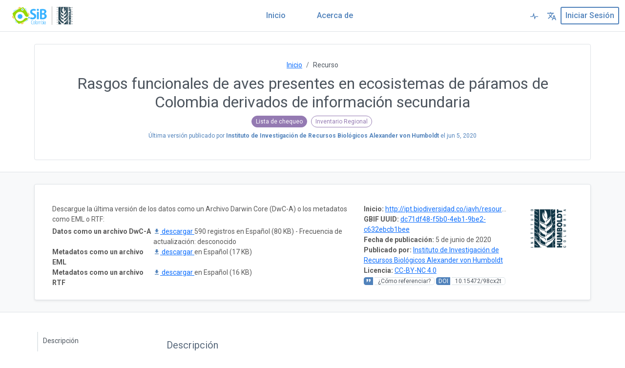

--- FILE ---
content_type: text/html;charset=UTF-8
request_url: https://ipt.biodiversidad.co/iavh/resource.do?r=paramo_aves_is_2014
body_size: 17298
content:
<!DOCTYPE html>
<html lang="en" class="h-100">
<head>

    <!-- Bootstrap CSS -->
    <link rel="stylesheet" type="text/css" href="https://ipt.biodiversidad.co/iavh/styles/bootstrap/bootstrap.min.css" />
    <link rel="stylesheet" type="text/css" href="https://ipt.biodiversidad.co/iavh/styles/bootstrap/bootstrap-borders.css" />
    <link rel="stylesheet" type="text/css" href="https://ipt.biodiversidad.co/iavh/styles/dataTables/jquery.dataTables-1.13.6.min.css" />
    <link rel="stylesheet" type="text/css" href="https://ipt.biodiversidad.co/iavh/styles/dataTables/responsive.dataTables-2.5.0.min.css" />

    <!-- Bootstrap icons -->
    <link rel="stylesheet" type="text/css" href="https://ipt.biodiversidad.co/iavh/styles/bootstrap-icons/font/bootstrap-icons.css" />

    <!-- Google fonts -->
    <link rel="preconnect" href="https://fonts.googleapis.com">
    <link rel="preconnect" href="https://fonts.gstatic.com" crossorigin>
    <link href="https://fonts.googleapis.com/css2?family=Roboto:ital,wght@0,100;0,300;0,400;0,500;0,700;0,900;1,100;1,300;1,400;1,500;1,700;1,900&display=swap" rel="stylesheet">

    <!-- IPT CSS -->
    <style>
        :root {
            --color-gbif-primary: 80,130,187;
            --color-gbif-danger: 227, 99, 112;
            --color-gbif-secondary: 78, 86, 95;
            --color-gbif-warning: 255, 193, 8;
            --navbar-color: 255,255,255;
            --navbar-link-color: 80,130,187;
            --navbar-gbif-logo-color: 255,255,255;
            --navbar-active-tab-color: 80,130,187;
            --link-color: 80,130,187;
        }
    </style>
    <link rel="stylesheet" type="text/css" href="https://ipt.biodiversidad.co/iavh/styles/main.css" />

    <!-- Custom CSS for customizations -->
    <link rel="stylesheet" type="text/css" href="https://ipt.biodiversidad.co/iavh/styles/custom.css" />

    <link rel="shortcut icon" href="https://ipt.biodiversidad.co/iavh/images/icons/favicon-16x16.png" type="image/x-icon" />
    <link href="https://ipt.biodiversidad.co/iavh/rss.do" title="Latest Resources" rel="alternate" type="application/rss+xml" />

    <!-- for support of old browsers, like IE8. See http://modernizr.com/docs/#html5inie -->
    <script src="https://ipt.biodiversidad.co/iavh/js/modernizr.js"></script>
    <script src="https://ipt.biodiversidad.co/iavh/js/jquery/jquery-3.7.0.min.js"></script>
    <script src="https://ipt.biodiversidad.co/iavh/js/jquery/jquery-ui.min-1.12.1.js"></script>
    <script src="https://ipt.biodiversidad.co/iavh/js/global.js"></script>

    <script>
        window.addEventListener("scroll", () => {
            const header = document.querySelector("header");
            const scrollY = window.scrollY;

            if (scrollY > 100) { // Adjust the scroll position where the header should shrink
                header.classList.add("shrink");
            } else {
                header.classList.remove("shrink");
            }
        });
    </script>



      <script>
        setTimeout(function(){
          window.location.reload();
        }, 600000);
      </script>

        <meta name="description" content="&lt;p&gt;La presente base de datos tiene por objeto, presentar los rasgos funcionales (Historia de vida) de la Avifauna asociada a los ecosistemas de páramo de Colombia, se incluye información de 590 especies de Aves (siguiendo la taxonomía propuesta por Remsen et al. 2014), para la obtención de dichos rasgos se consultaron fuentes de información secundaria (publicaciones científicas nacionales e internacionales, bases de datos, entre otras). Adicionalmente, este producto hace parte de los insumos para la Delimitación de Ecosistemas Estratégicos: Páramos y Humedales de Colombia  y del contrato 14-13-014-089PS.&lt;/p&gt;" />
            <meta name="keywords" content="Aves, ecosistemas, historía de vida, páramos, rasgos funcionales, Checklist, Inventoryregional" />
        <meta name="foaf:topic" content="https://ipt.biodiversidad.co/iavh/resource?r=paramo_aves_is_2014/#dataset"/>
        <meta name="foaf:isPrimaryTopicOf" content="https://ipt.biodiversidad.co/iavh/resource?r=paramo_aves_is_2014">
    <meta name="generator" content="IPT 3.1.5-r64d5df5" />
    <meta name="inventory" content="https://ipt.biodiversidad.co/iavh/inventory/dataset"/>
    <meta name="foaf:seeAlso" content="https://ipt.biodiversidad.co/iavh/dcat"/>
    <meta http-equiv="X-UA-Compatible" content="IE=Edge" />
    <meta name="viewport" content="width=device-width, initial-scale=1">

<title>Rasgos funcionales de aves presentes en ecosistemas de páramos de Colombia derivados de información secundaria</title>
</head>

<script>
    function handleCustomLogoError() {
        document.getElementById("gbif-logo-custom").style = "display: none;";
        document.getElementById("gbif-logo").style = "display: inline-block;";

        var loginPageLogoCustom = document.getElementById("login-page-logo-custom");
        if (loginPageLogoCustom) {
            loginPageLogoCustom.style = "display: none;";
        }

        var loginPageLogo = document.getElementById("login-page-logo");
        if (loginPageLogo) {
            loginPageLogo.style = "display: inline-block;";
        }
    }
</script>
<script>
    // Check if the public URL is correct, otherwise display the fallback page
    document.addEventListener("DOMContentLoaded", function() {
        var xhr = new XMLHttpRequest();
        xhr.open("GET", "https://ipt.biodiversidad.co/iavh/styles/main.css");
        xhr.onload = function() {
            if (xhr.status !== 200) {
                window.location.href = "/fallback.do";
            }
        };
        xhr.onerror = function() {
            window.location.href = "/fallback.do";
        };
        xhr.send();
    });
</script>

<body class="bg-body d-flex flex-column h-100">


<header>
    <nav class="main-nav navbar navbar-expand-xl navbar-dark bg-gbif-main-navbar fixed-top py-0 border-bottom">
        <div class="container-fluid">
            <a href="https://ipt.biodiversidad.co/iavh" rel="home" title="Logo" class="navbar-brand" >
                <svg id="gbif-logo" xmlns="http://www.w3.org/2000/svg" xmlns:xlink="http://www.w3.org/1999/xlink" x="0px" y="0px" viewBox="0 0 539.7 523.9" style="enable-background:new 0 0 539.7 523.9;" xml:space="preserve">
                    <path class="ipt-icon-piece" d="M230.7,255.5c0-102.2,49.9-190.7,198.4-190.7C429.1,167.2,361.7,255.5,230.7,255.5"/>
                    <path class="ipt-icon-piece" d="M468.6,523.9c27.8,0,49.2-4,71.1-12c0-80.9-48.3-138.7-133.5-180.4c-65.2-32.7-145.5-49.7-218.8-49.7C219.5,185.4,196.1,65.7,165,0c-34.5,68.8-56,186.8-22.9,282.8C77,287.6,25.4,315.9,3.6,353.3c-1.6,2.8-5,8.9-3,10c1.6,0.8,4.1-1.7,5.6-3.1c23.5-21.8,54.6-32.4,84.5-32.4c69.1,0,117.8,57.3,152.3,91.7C317.1,493.5,389.4,524.1,468.6,523.9"/>
                </svg>
                <img id="gbif-logo-custom" src="https://ipt.biodiversidad.co/iavh/appLogo.do" onerror="handleCustomLogoError()" />
            </a>
            <button class="navbar-toggler my-2" type="button" data-bs-toggle="collapse" data-bs-target="#navbarCollapse" aria-controls="navbarCollapse" aria-expanded="false" aria-label="Toggle navigation">
                <svg class="navbar-toggler-icon" xmlns="http://www.w3.org/2000/svg" viewBox="0 0 30 30"><path stroke="rgba(var(--navbar-link-color), 0.75)" stroke-linecap="round" stroke-miterlimit="10" stroke-width="2" d="M4 7h22M4 15h22M4 23h22"/></svg>
            </button>
            <div class="collapse navbar-collapse ps-2" id="navbarCollapse">
                <!-- Navbar -->
                <ul class="navbar-nav mx-auto mb-md-0">
                    <li class="nav-item nav-item-border-bottom">
                        <a class="nav-link custom-nav-link active" href="https://ipt.biodiversidad.co/iavh/">Inicio</a>
                    </li>
                    <li class="nav-item nav-item-border-bottom">
                        <a class="nav-link custom-nav-link " href="https://ipt.biodiversidad.co/iavh/about.do">Acerca de</a>
                    </li>
                </ul>

                <div class="d-xl-flex align-content-between">
                    <!-- Health -->
                    <div class="navbar-nav nav-item-border-bottom">
                      <a href="https://ipt.biodiversidad.co/iavh/health.do" class="nav-link position-relative health-link" title="Estado de salud del sistema">
                          <svg class="gbif-heartbeat-icon " height="20" width="20" xmlns="http://www.w3.org/2000/svg" xmlns:xlink="http://www.w3.org/1999/xlink" x="0px" y="0px" viewBox="-356 246.5 90 77.6"  xml:space="preserve">
                              <path d="M-277.2,286.2h-22.9l-5,11l-10.1-43.8l-10.9,32.8h-18.6c-1.8,0-3.2,1.4-3.2,3.2c0,1.8,1.4,3.2,3.2,3.2h23.3l5.2-15.5l9.2,40l11.1-24.5h18.7c1.8,0,3.2-1.4,3.2-3.2C-274,287.7-275.4,286.2-277.2,286.2z"/>
                          </svg>
                      </a>
                    </div>

                    <!-- Languages -->
                    <div id="navbarNavDropdown">

<ul class="navbar-nav">
    <!-- add more languages as translations become available. -->

    <li class="nav-item dropdown">
        <a class="nav-link" href="#" id="languageDropdownLink" role="button" data-bs-toggle="dropdown" aria-expanded="false" title="Seleccionar idioma">
            <svg class="gbif-translate-icon" height="20" viewBox="0 0 24 24" width="20" xmlns="http://www.w3.org/2000/svg">
                <path d="M0 0h24v24H0z" fill="none"/>
                <path d="M12.87 15.07l-2.54-2.51.03-.03c1.74-1.94 2.98-4.17 3.71-6.53H17V4h-7V2H8v2H1v1.99h11.17C11.5 7.92 10.44 9.75 9 11.35 8.07 10.32 7.3 9.19 6.69 8h-2c.73 1.63 1.73 3.17 2.98 4.56l-5.09 5.02L4 19l5-5 3.11 3.11.76-2.04zM18.5 10h-2L12 22h2l1.12-3h4.75L21 22h2l-4.5-12zm-2.62 7l1.62-4.33L19.12 17h-3.24z"/>
            </svg>
        </a>
        <ul class="dropdown-menu dropdown-menu-end dropdown-menu-light text-light fs-smaller" aria-labelledby="languageDropdownLink">
                    <li>
                        <a class="dropdown-item menu-link" href="https://ipt.biodiversidad.co/iavh/resource.do?r=paramo_aves_is_2014&request_locale=en">
                            <svg xmlns="http://www.w3.org/2000/svg" width="16" height="16" fill="#ffffff" class="bi bi-check" viewBox="0 0 16 16">
                                <path d="M10.97 4.97a.75.75 0 0 1 1.07 1.05l-3.99 4.99a.75.75 0 0 1-1.08.02L4.324 8.384a.75.75 0 1 1 1.06-1.06l2.094 2.093 3.473-4.425a.267.267 0 0 1 .02-.022z"/>
                            </svg>
                            English
                        </a>
                    </li>
                    <li>
                        <a class="dropdown-item menu-link" href="https://ipt.biodiversidad.co/iavh/resource.do?r=paramo_aves_is_2014&request_locale=fr">
                            <svg xmlns="http://www.w3.org/2000/svg" width="16" height="16" fill="#ffffff" class="bi bi-check" viewBox="0 0 16 16">
                                <path d="M10.97 4.97a.75.75 0 0 1 1.07 1.05l-3.99 4.99a.75.75 0 0 1-1.08.02L4.324 8.384a.75.75 0 1 1 1.06-1.06l2.094 2.093 3.473-4.425a.267.267 0 0 1 .02-.022z"/>
                            </svg>
                            Française
                        </a>
                    </li>
                    <li>
                        <a class="dropdown-item dropdown-item-active menu-link" >
                            <svg xmlns="http://www.w3.org/2000/svg" width="16" height="16" fill="currentColor" class="bi bi-check text-gbif-primary" viewBox="0 0 16 16">
                                <path d="M10.97 4.97a.75.75 0 0 1 1.07 1.05l-3.99 4.99a.75.75 0 0 1-1.08.02L4.324 8.384a.75.75 0 1 1 1.06-1.06l2.094 2.093 3.473-4.425a.267.267 0 0 1 .02-.022z"/>
                            </svg>
                            Español
                        </a>
                    </li>
                    <li>
                        <a class="dropdown-item menu-link" href="https://ipt.biodiversidad.co/iavh/resource.do?r=paramo_aves_is_2014&request_locale=zh">
                            <svg xmlns="http://www.w3.org/2000/svg" width="16" height="16" fill="#ffffff" class="bi bi-check" viewBox="0 0 16 16">
                                <path d="M10.97 4.97a.75.75 0 0 1 1.07 1.05l-3.99 4.99a.75.75 0 0 1-1.08.02L4.324 8.384a.75.75 0 1 1 1.06-1.06l2.094 2.093 3.473-4.425a.267.267 0 0 1 .02-.022z"/>
                            </svg>
                            繁體中文
                        </a>
                    </li>
                    <li>
                        <a class="dropdown-item menu-link" href="https://ipt.biodiversidad.co/iavh/resource.do?r=paramo_aves_is_2014&request_locale=pt">
                            <svg xmlns="http://www.w3.org/2000/svg" width="16" height="16" fill="#ffffff" class="bi bi-check" viewBox="0 0 16 16">
                                <path d="M10.97 4.97a.75.75 0 0 1 1.07 1.05l-3.99 4.99a.75.75 0 0 1-1.08.02L4.324 8.384a.75.75 0 1 1 1.06-1.06l2.094 2.093 3.473-4.425a.267.267 0 0 1 .02-.022z"/>
                            </svg>
                            Português
                        </a>
                    </li>
                    <li>
                        <a class="dropdown-item menu-link" href="https://ipt.biodiversidad.co/iavh/resource.do?r=paramo_aves_is_2014&request_locale=ja">
                            <svg xmlns="http://www.w3.org/2000/svg" width="16" height="16" fill="#ffffff" class="bi bi-check" viewBox="0 0 16 16">
                                <path d="M10.97 4.97a.75.75 0 0 1 1.07 1.05l-3.99 4.99a.75.75 0 0 1-1.08.02L4.324 8.384a.75.75 0 1 1 1.06-1.06l2.094 2.093 3.473-4.425a.267.267 0 0 1 .02-.022z"/>
                            </svg>
                            日本語
                        </a>
                    </li>
                    <li>
                        <a class="dropdown-item menu-link" href="https://ipt.biodiversidad.co/iavh/resource.do?r=paramo_aves_is_2014&request_locale=ru">
                            <svg xmlns="http://www.w3.org/2000/svg" width="16" height="16" fill="#ffffff" class="bi bi-check" viewBox="0 0 16 16">
                                <path d="M10.97 4.97a.75.75 0 0 1 1.07 1.05l-3.99 4.99a.75.75 0 0 1-1.08.02L4.324 8.384a.75.75 0 1 1 1.06-1.06l2.094 2.093 3.473-4.425a.267.267 0 0 1 .02-.022z"/>
                            </svg>
                            Русский
                        </a>
                    </li>
        </ul>
    </li>
</ul>
                    </div>

                    <!-- Login, account -->
                        <form action="https://ipt.biodiversidad.co/iavh/login.do" method="post" class="d-xl-flex align-content-xl-center">
                            <button id="login-button" class="btn btn-sm m-xl-auto navbar-button text-capitalize show-xl-bigger" type="submit" name="login-submit">
Iniciar sesión                            </button>
                            <div class="navbar-nav show-xl-smaller nav-item-border-top">
                                <a href="javascript:{}" class="nav-link text-capitalize" onclick="this.closest('form').submit();return false;">
Iniciar sesión                                </a>
                            </div>
                        </form>
                </div>
            </div>
        </div>
    </nav>

</header>

<div id="dialog-confirm" class="modal fade" tabindex="-1" aria-labelledby="staticBackdropLabel" aria-hidden="true"></div>



<style>
    h1, h2, h3, h4, h5 {
        font-size: 1.25rem !important;
    }
</style>

<script src="https://ipt.biodiversidad.co/iavh/js/jquery/jquery-3.7.0.min.js"></script>
<script src="https://ipt.biodiversidad.co/iavh/js/jquery/jquery.dataTables-1.13.6.min.js"></script>
<script>
    $(document).ready(function() {
        // spy scroll and manage sidebar menu
        $(window).scroll(function () {
            var scrollPosition = $(document).scrollTop();

            $('.bd-toc nav a').each(function () {
                var currentLink = $(this);
                var anchor = $(currentLink.attr("href"));
                var sectionId = anchor[0].id.replace("anchor-", "");
                var section = $("#" + sectionId);

                var sectionsContainer = $("#sections");

                if (sectionsContainer.position().top - 120 > scrollPosition) {
                    var removeActiveFromThisLink = $('.bd-toc nav a.active');
                    removeActiveFromThisLink.removeClass('active');
                } else if (section.position().top - 120 <= scrollPosition
                    && section.position().top + section.height() > scrollPosition) {
                    if (!currentLink.hasClass("active")) {
                        var removeFromThisLink = $('.bd-toc nav a.active');
                        removeFromThisLink.removeClass('active');
                        $(this).addClass('active');
                    }
                }
            });
        })
    })
</script>

<div class="container px-0">






</div>

<div class="container-fluid bg-body border-bottom">

    <div class="container border rounded-2 mb-4">
        <div class="container my-3 p-3">
            <div class="text-center fs-smaller">
                <nav style="--bs-breadcrumb-divider: url(&#34;data:image/svg+xml,%3Csvg xmlns='http://www.w3.org/2000/svg' width='8' height='8'%3E%3Cpath d='M2.5 0L1 1.5 3.5 4 1 6.5 2.5 8l4-4-4-4z' fill='currentColor'/%3E%3C/svg%3E&#34;);" aria-label="breadcrumb">
                    <ol class="breadcrumb justify-content-center mb-0">
                        <li class="breadcrumb-item"><a href="https://ipt.biodiversidad.co/iavh">Inicio</a></li>
                        <li class="breadcrumb-item active" aria-current="page">Recurso</li>
                    </ol>
                </nav>
            </div>

            <div class="text-center">
                <h1 property="dc:title" class="rtitle pb-2 mb-0 pt-2 text-gbif-header fs-2 fw-normal">
                    Rasgos funcionales de aves presentes en ecosistemas de páramos de Colombia derivados de información secundaria
                </h1>

                <div class="text-center">
                    <span class="fs-smaller-2 text-nowrap dt-content-link dt-content-pill type-checklist me-1">Lista de chequeo</span>
                        <span class="fs-smaller-2 text-nowrap dt-content-link dt-content-pill type-inventoryregional me-1">Inventario Regional</span>
                </div>

                    <div class="text-gbif-primary fs-smaller-2 mt-2">
                        <span>
Última versión
                                publicado por <b>Instituto de Investigación de Recursos Biológicos Alexander von Humboldt</b> el <span property="dc:issued">jun 5, 2020</span>
                                <span property="dc:publisher" style="display: none">Instituto de Investigación de Recursos Biológicos Alexander von Humboldt</span>
                        </span>
                    </div>

                    <div class="mt-2">

                    </div>
            </div>
        </div>
    </div>
</div>


<div class="container-fluid bg-light border-bottom">
    <div class="container px-0">
        <div class="my-4 px-4 py-4 bg-body border rounded shadow-sm">
            <span class="anchor anchor-home-resource-page-2 mb-3" id="anchor-downloads"></span>
            <div class="mx-md-4 mx-2">
                <div class="row">
                    <div class="col-lg-3-5 col-md-10 col-sm-9 col-8 text-smaller px-0 pb-lg-max-3 ps-lg-3 order-lg-2">
                        <dl class="inline mb-0">
                                <div class="text-truncate">
                                    <dt>Inicio:</dt>
                                    <dd><a href="http://ipt.biodiversidad.co/iavh/resource.do?r=paramo_aves_is_2014">http://ipt.biodiversidad.co/iavh/resource.do?r=paramo_aves_is_2014</a></dd>
                                </div>

                                <div>
                                    <dt>GBIF UUID:</dt>
                                    <dd><a href="https://www.gbif.org/dataset/dc71df48-f5b0-4eb1-9be2-c632ebcb1bee">dc71df48-f5b0-4eb1-9be2-c632ebcb1bee</a></dd>
                                </div>

                                <div>
                                    <dt>Fecha de publicación:</dt>
                                    <dd>5 de junio de 2020</dd>
                                </div>

                                <div>
                                    <dt>Publicado por:</dt>
                                    <dd>
                                        <a href="https://www.gbif.org/publisher/2a7e3080-28a9-11dd-97cd-b8a03c50a862" target="_blank">Instituto de Investigación de Recursos Biológicos Alexander von Humboldt</a>
                                    </dd>
                                </div>

                                <div>
                                    <dt>Licencia:</dt>
                                    <dd>
                                            <a href="http://creativecommons.org/licenses/by-nc/4.0/legalcode" target="_blank">CC-BY-NC 4.0</a>
                                    </dd>
                                </div>

                            <div>
                                    <a href="#anchor-citation" class="doi" dir="ltr">
                                        <span class="gb-icon gb-icon-quote"></span>
                                        <span dir="auto">¿Cómo referenciar?</span>
                                    </a>


                                    <doi link="10.15472/98cx2t">
                                        <a property="dc:identifier" dir="ltr" class="doi" href="https://doi.org/10.15472/98cx2t">
                                            <span>DOI</span>
                                            <span>10.15472/98cx2t</span>
                                        </a>
                                    </doi>
                            </div>
                        </dl>
                    </div>

                        <div class="col-lg-1-5 col-md-2 col-sm-3 col-4 text-smaller px-0 pb-lg-max-3 order-lg-3">
                            <div class="logoImg text-end">
                                <img src="https://statics.sibcolombia.net/sib-resources/images/logos-socios/500px/iavh.jpg"/>
                            </div>
                        </div>

                    <div class="col-lg-7 text-smaller px-0 pt-lg-max-3 border-lg-max-top order-lg-1">
                            <p class="mb-1">Descargue la última versión de los datos como un Archivo Darwin Core (DwC-A) o los metadatos como EML o RTF:</p>

                        <div class="table-responsive">
                            <table class="downloads text-smaller table table-sm table-borderless mb-0">
                                    <tr>
                                        <th class="col-4 p-0">
Datos como un archivo DwC-A                                        </th>
                                            <td class="p-0">
                                                <a href="https://ipt.biodiversidad.co/iavh/archive.do?r=paramo_aves_is_2014&amp;v=2.0" onClick="_gaq.push(['_trackEvent', 'Archive', 'Download', 'paramo_aves_is_2014', 590 ]);">
                                                    <svg class="link-icon" focusable="false" aria-hidden="true" viewBox="0 0 24 24" data-testid="DownloadIcon"><path d="M5 20h14v-2H5v2zM19 9h-4V3H9v6H5l7 7 7-7z"></path></svg>
descargar                                                </a>
                                                590 registros&nbsp;en Español (80 KB)&nbsp;-&nbsp;Frecuencia de actualización:&nbsp;desconocido
                                            </td>
                                    </tr>
                                <tr>
                                    <th class="p-0">Metadatos como un archivo EML</th>
                                    <td class="p-0">
                                        <a href="https://ipt.biodiversidad.co/iavh/eml.do?r=paramo_aves_is_2014&amp;v=2.0" onClick="_gaq.push(['_trackEvent', 'EML', 'Download', 'paramo_aves_is_2014']);" download>
                                            <svg class="link-icon" focusable="false" aria-hidden="true" viewBox="0 0 24 24" data-testid="DownloadIcon"><path d="M5 20h14v-2H5v2zM19 9h-4V3H9v6H5l7 7 7-7z"></path></svg>
descargar                                        </a>
                                        en Español (17 KB)
                                    </td>
                                </tr>

                                <tr>
                                    <th class="p-0">Metadatos como un archivo RTF</th>
                                    <td class="p-0">
                                        <a href="https://ipt.biodiversidad.co/iavh/rtf.do?r=paramo_aves_is_2014&amp;v=2.0" onClick="_gaq.push(['_trackEvent', 'RTF', 'Download', 'paramo_aves_is_2014']);">
                                            <svg class="link-icon" focusable="false" aria-hidden="true" viewBox="0 0 24 24" data-testid="DownloadIcon"><path d="M5 20h14v-2H5v2zM19 9h-4V3H9v6H5l7 7 7-7z"></path></svg>
descargar                                        </a>
                                        en Español (16 KB)
                                    </td>
                                </tr>
                            </table>
                        </div>
                    </div>
                </div>
            </div>
        </div>
    </div>
</div>


<div id="sections" class="container-fluid bg-body">
    <div class="container mb-md-4 bd-layout main-content-container">
        <main class="bd-main">
            <div class="bd-toc mt-4 pt-3 ps-3 mb-lg-5 text-muted">
                <nav id="sidebar-content">
                    <ul>
                        <li><a href="#anchor-description" class="sidebar-navigation-link">Descripción</a></li>
                                <li><a href="#anchor-dataRecords" class="sidebar-navigation-link">Registros</a></li>
                                <li><a href="#anchor-versions" class="sidebar-navigation-link">Versiones</a></li>
                                <li><a href="#anchor-citation" class="sidebar-navigation-link">¿Cómo referenciar?</a></li>
                                <li><a href="#anchor-rights" class="sidebar-navigation-link">Derechos</a></li>
                            <li><a href="#anchor-gbif" class="sidebar-navigation-link">Registro GBIF</a></li>
                                <li><a href="#anchor-keywords" class="sidebar-navigation-link">Palabras clave</a></li>
                                <li><a href="#anchor-external" class="sidebar-navigation-link">Datos externos</a></li>
                                <li><a href="#anchor-contacts" class="sidebar-navigation-link">Contactos</a></li>
                                <li><a href="#anchor-geospatial" class="sidebar-navigation-link">Cobertura geográfica</a></li>
                                <li><a href="#anchor-taxanomic" class="sidebar-navigation-link">Cobertura taxonómica</a></li>
                                <li><a href="#anchor-temporal" class="sidebar-navigation-link">Cobertura temporal</a></li>
                                <li><a href="#anchor-project" class="sidebar-navigation-link">Datos del proyecto</a></li>
                                <li><a href="#anchor-methods" class="sidebar-navigation-link">Métodos de muestreo</a></li>
                                <li><a href="#anchor-reference" class="sidebar-navigation-link">Referencias bibliográficas</a></li>
                        <li><a href="#anchor-additional" class="sidebar-navigation-link">Metadatos adicionales</a></li>
                    </ul>
                </nav>
            </div>

            <div class="bd-content ps-lg-4">
                <span class="anchor anchor-home-resource-page" id="anchor-description"></span>
                <div id="description" class="py-5 section">
                    <h4 class="pb-2 mb-2 pt-2 text-gbif-header-2 fw-400">
Descripción                    </h4>
                    <div property="dc:abstract" class="mt-3 overflow-x-auto">
<p>La presente base de datos tiene por objeto, presentar los rasgos funcionales (Historia de vida) de la Avifauna asociada a los ecosistemas de páramo de Colombia, se incluye información de 590 especies de Aves (siguiendo la taxonomía propuesta por Remsen et al. 2014), para la obtención de dichos rasgos se consultaron fuentes de información secundaria (publicaciones científicas nacionales e internacionales, bases de datos, entre otras). Adicionalmente, este producto hace parte de los insumos para la Delimitación de Ecosistemas Estratégicos: Páramos y Humedales de Colombia  y del contrato 14-13-014-089PS.</p>                    </div>
                </div>


                <!-- Dataset must have been published for versions, downloads, and how to cite sections to show -->

                    <!-- data records section, not shown for metadata-only resources -->

                        <span class="anchor anchor-home-resource-page" id="anchor-dataRecords"></span>
                        <div id="dataRecords" class="pb-5 section">
                            <h4 class="pb-2 mb-2 pt-2 text-gbif-header-2 fw-400">
Registros                            </h4>

                            <p>
                                    Los datos en este recurso de lista de chequeo han sido publicados como Archivo Darwin Core(DwC-A), el cual es un formato estándar para compartir datos de biodiversidad como un conjunto de una o más tablas de datos.
                                    La tabla de datos del core contiene 590 registros.
                            </p>

                                <p>
                                    también existen 4 tablas de datos de extensiones. Un registro en una extensión provee información adicional sobre un registro en el core.&nbsp;El número de registros en cada tabla de datos de la extensión se ilustra a continuación.
                                </p>

                                <div id="record_graph" class="mb-3 ps-sm-5 ps-3">
                                    <div class="record_graph_inner">
                                        <!-- at top, show bar for core record count to enable comparison against extensions -->
                                            <div class="row record_graph_row">
            <div class="col-lg-3 ps-0 ext-tooltip" title="Support for Darwin Core Taxon-based records.">Taxon&nbsp;&#40;core&#41;</div>
                                                <div class="col-lg-8 color-bar">
                                                    590
                                                </div>
                                            </div>

                                        <!-- below bar for core record count, show bars for extension record counts -->
                                                <div class="row record_graph_row">
            <div class="col-lg-3 ps-0 ext-tooltip" title="Extended support for multiple measurements or facts associated with a Darwin Core Occurrence, Event, or Taxon Core.">MeasurementOrFacts&nbsp;</div>
                                                    <div class="col-lg-8 color-bar">
                                                        7080
                                                    </div>
                                                </div>
                                                <div class="row record_graph_row">
            <div class="col-lg-3 ps-0 ext-tooltip" title="Geographic distribution of a taxon.  Replaces version issued 2020-07-15 with establishmentMeans, degreeOfEstablishment and pathway properties and vocabularies.">Distribution&nbsp;</div>
                                                    <div class="col-lg-8 color-bar">
                                                        590
                                                    </div>
                                                </div>
                                                <div class="row record_graph_row">
            <div class="col-lg-3 ps-0">Identifier</div>
                                                    <div class="col-lg-8 color-bar">
                                                        590
                                                    </div>
                                                </div>
                                                <div class="row record_graph_row">
            <div class="col-lg-3 ps-0 ext-tooltip" title="Bibliography, i.e. list of literature references. For example a taxon or occurrence/specimen.">Reference&nbsp;</div>
                                                    <div class="col-lg-8 color-bar">
                                                        590
                                                    </div>
                                                </div>
                                    </div>
                                </div>

                            <p>
Este IPT archiva los datos y, por lo tanto, sirve como repositorio de datos. Los datos y los metadatos del recurso están disponibles para su descarga en la sección <a href="#anchor-downloads">descargas</a>. La tabla <a href="#anchor-versions">versiones</a> enumera otras versiones del recurso que se han puesto a disposición del público y permite seguir los cambios realizados en el recurso a lo largo del tiempo.                            </p>
                        </div>

                    <!-- versions section -->
                        <span class="anchor anchor-home-resource-page" id="anchor-versions"></span>
                        <div id ="versions" class="pb-5 section">
                            <h4 class="pb-2 mb-2 pt-2 text-gbif-header-2 fw-400">
Versiones                            </h4>

                                <p>La siguiente tabla muestra sólo las versiones publicadas del recurso que son de acceso público.</p>
    <script charset="utf-8">


        /* version history list */
        var aDataSet = [
            /* only show released versions. The version must be public unless user has manager rights in which case they can see all released versions */
            ['<img class="latestVersion" src="https://ipt.biodiversidad.co/iavh/images/dataTables/forward_enabled_hover.png"/>2.0',
                '2020-06-05 19:23:44',
                '590',
                "Asignación del DOI&nbsp;",
                '10.15472/98cx2t',
                'Carolina Castro Moreno'],
            /* only show released versions. The version must be public unless user has manager rights in which case they can see all released versions */
        ];

        $(document).ready(function() {
            $('#vtableContainer').html( '<table class="hover row-border dataTable compact" id="rtable"></table>' );
            $('#rtable').dataTable( {
                "bFilter": false,
                "aaData": aDataSet,
                "iDisplayLength": 3,
                "bLengthChange": false,
                "bAutoWidth": false,
                "bSort": false,
                "oLanguage": {
                    "sEmptyTable": "No hay versiones disponibles actualmente",
                    "sZeroRecords": "No se han encontrado versiones",
                    "sInfo": "Mostrando _START_ a _END_ de _TOTAL_",
                    "sInfoEmpty": "Mostrando 0 a 0 de 0",
                    "sInfoFiltered": "(filtrado de _MAX_ en total)",
                    "oPaginate": {
                        "sNext": "siguiente",
                        "sPrevious": "anterior"

                    }
                },
                "aoColumns": [
                    { "sTitle": "Versión", "bSearchable": false},
                    { "sTitle": "Publicado el", "bSearchable": false},
                    { "sTitle": "Registros", "bSearchable": false},
                    { "sTitle": "Resumen de cambios", "bSearchable": false},
                    { "sTitle": "DOI", "bSearchable": false},
                    { "sTitle": "Última modificación por", "bSearchable": false}
                ],
                "aoColumnDefs": [
                    { 'bSortable': false, 'aTargets': [ 0,1,2,3,4,5] }
                ]
            } );
        } );
    </script>
                            <div id="vtableContainer" class="table-responsive text-smaller"></div>
                        </div>

                    <!-- citation section -->
                        <span class="anchor anchor-home-resource-page" id="anchor-citation"></span>
                        <div id="citation" class="pb-5 section">
                            <h4 class="pb-2 mb-2 pt-2 text-gbif-header-2 fw-400">
¿Cómo referenciar?                            </h4>

                            <p>
                                Los usuarios deben citar este trabajo de la siguiente manera:
                            </p>
                            <p property="dc:bibliographicCitation" class="howtocite mt-3 p-3 overflow-x-auto">
Instituto de Investigación de Recursos Biológicos Alexander von Humboldt (2014). Rasgos funcionales de aves presentes en ecosistemas de páramos. 590 registros. <a href="https://doi.org/10.15472/98cx2t">https://doi.org/10.15472/98cx2t</a>                              </p>
                        </div>

                    <!-- rights section -->
                        <span class="anchor anchor-home-resource-page" id="anchor-rights"></span>
                        <div id="rights" class="pb-5 section">
                            <h4 class="pb-2 mb-2 pt-2 text-gbif-header-2 fw-400">
Derechos                            </h4>

                            <p>Los usuarios deben respetar los siguientes derechos de uso:</p>
            <a rel="license" id="cc_by_nc" class="cc_logo cc_by_nc"
               href="http://creativecommons.org/licenses/by-nc/4.0/legalcode"
               title="Creative Commons Attribution Non Commercial (CC-BY-NC) 4.0 License">&nbsp;</a>
                            <p property="dc:license">
                                    El publicador y propietario de los derechos de este trabajo es Instituto de Investigación de Recursos Biológicos Alexander von Humboldt.
Esta obra está bajo una licencia <a href="https://creativecommons.org/licenses/by-nc/4.0/legalcode.es">Creative Commons de Atribución/Reconocimiento-NoComercial (CC-BY-NC 4.0)</a>.                            </p>
                        </div>

                    <!-- GBIF Registration section -->
                    <span class="anchor anchor-home-resource-page" id="anchor-gbif"></span>
                    <div id="gbif" class="pb-5 section">
                        <h4 class="pb-2 mb-2 pt-2 text-gbif-header-2 fw-400">
Registro GBIF                        </h4>

                            <p>
                                Este recurso ha sido registrado en GBIF con el siguiente UUID: <a href="https://www.gbif.org/dataset/dc71df48-f5b0-4eb1-9be2-c632ebcb1bee">dc71df48-f5b0-4eb1-9be2-c632ebcb1bee</a>.
                                &nbsp;<a href="https://www.gbif.org/publisher/2a7e3080-28a9-11dd-97cd-b8a03c50a862">Instituto de Investigación de Recursos Biológicos Alexander von Humboldt</a> publica este recurso y está registrado en GBIF como un publicador de datos avalado por <a href="https://www.gbif.org/node/7e865cba-7c46-417b-ade5-97f2cf5b7be0">Colombian Biodiversity Information System</a>.
                            </p>
                    </div>

                    <!-- Keywords section -->
                        <span class="anchor anchor-home-resource-page" id="anchor-keywords"></span>
                        <div id="keywords" class="pb-5 section">
                            <h4 class="pb-2 mb-2 pt-2 text-gbif-header-2 fw-400">
Palabras clave                            </h4>

                            <p property="dc:subject">
Aves; ecosistemas; historía de vida; páramos; rasgos funcionales; Checklist; Inventoryregional                            </p>
                        </div>

                    <!-- External data section -->
                        <span class="anchor anchor-home-resource-page" id="anchor-external"></span>
                        <div id="external" class="pb-5 section">
                            <h4 class="pb-2 mb-2 pt-2 text-gbif-header-2 fw-400">
Datos externos                            </h4>

                            <p>Los datos del recurso también están disponibles en otros formatos</p>

                            <div class="table-responsive">
                                <table class="text-smaller table table-sm table-borderless">
                                        <tr property="dc:isFormatOf">
                                            <th class="col-4">Rasgos funcionales de aves presentes en ecosistemas de páramos de Colombia derivados de información secundaria</th>
                                            <td>
                                                <a href="http://i2d.humboldt.org.co/ceiba/resource.do?r=paramo_aves_is_2014">http://i2d.humboldt.org.co/ceiba/resource.do?r=paramo_aves_is_2014</a>
                                                    utf-8 txt n/a
                                            </td>
                                        </tr>
                                </table>
                            </div>
                        </div>

                    <!-- Contacts section -->
                        <span class="anchor anchor-home-resource-page" id="anchor-contacts"></span>
                        <div id="contacts" class="pb-5 section">
                            <h4 class="pb-2 mb-4 pt-2 text-gbif-header-2 fw-400">
Contactos                            </h4>

                            <div class="row g-3 border">
                                        <div class="col-lg-4 mt-0">    <div class="contact">

        <div  class="contactName mb-1">
                Beatriz Salgado Negret
        </div>
        <div class="text-smaller text-discreet">
            <div class="contactType fst-italic">
                    <ul class="inline-bullet-list list-unstyled mb-1">
                                <li class="mx-0">Autor <span class="contacts-circle">●</span></li>
                                <li class="mx-0">Originador </li>
                    </ul>
            </div>

                <ul class="contactPosition ul-contact-info">
                    <li >Investigadora</li>
                </ul>

            <div class="address">
                    <div>Instituto de Investigación de Recursos Biológicos Alexander von Humboldt</div>

                    <ul class="address ul-contact-info">
                        <li >Calle 28A # 15-09</li>
                    </ul>

                    <div class="city">
                        Bogotá, D.C.
                    </div>

                    <div class="province">Bogotá, D.C.</div>

                    <div class="country">CO</div>

                    <ul class="email ul-contact-info">
                        <li ><a href="mailto:bsalgado@humboldt.org.co" title="email" class="break-all">bsalgado@humboldt.org.co</a></li>
                    </ul>

                    <ul class="phone ul-contact-info">
                        <li >3202767</li>
                    </ul>
            </div>

                <ul class="ul-contact-info">
                    <li ><a href="http://humboldt.org.co/" class="break-all">http://humboldt.org.co/</a></li>
                </ul>

        </div>
    </div>
</div>
                                        <div class="col-lg-4 mt-0">    <div class="contact">

        <div  class="contactName mb-1">
                Juan Pablo López Ordóñez
        </div>
        <div class="text-smaller text-discreet">
            <div class="contactType fst-italic">
                    <ul class="inline-bullet-list list-unstyled mb-1">
                                <li class="mx-0">Proveedor De Los Metadatos <span class="contacts-circle">●</span></li>
                                <li class="mx-0">Autor </li>
                    </ul>
            </div>

                <ul class="contactPosition ul-contact-info">
                    <li >Contratista</li>
                </ul>

            <div class="address">
                    <div>Instituto de Investigación de Recursos Biológicos Alexander von Humboldt</div>

                    <ul class="address ul-contact-info">
                        <li >Calle 28A # 15-09</li>
                    </ul>

                    <div class="city">
                        Bogotá, D.C.
                    </div>

                    <div class="province">Bogotá, D.C.</div>

                    <div class="country">CO</div>

                    <ul class="email ul-contact-info">
                        <li ><a href="mailto:juanpablolopezo@gmail.com" title="email" class="break-all">juanpablolopezo@gmail.com</a></li>
                    </ul>

                    <ul class="phone ul-contact-info">
                        <li >3202767</li>
                    </ul>
            </div>

                <ul class="ul-contact-info">
                    <li ><a href="http://www.flickr.com/photos/juanolopezo/" class="break-all">http://www.flickr.com/photos/juanolopezo/</a></li>
                </ul>

        </div>
    </div>
</div>
                                        <div class="col-lg-4 mt-0">    <div class="contact">

        <div  class="contactName mb-1">
                Mailyn González
        </div>
        <div class="text-smaller text-discreet">
            <div class="contactType fst-italic">
                    <ul class="inline-bullet-list list-unstyled mb-1">
                                <li class="mx-0">Punto De Contacto </li>
                    </ul>
            </div>

                <ul class="contactPosition ul-contact-info">
                    <li >Investigadora</li>
                </ul>

            <div class="address">
                    <div>Instituto de Investigación de Recursos Biológicos Alexander von Humboldt</div>

                    <ul class="address ul-contact-info">
                        <li >Avenida Paseo Bolívar # 16-20</li>
                    </ul>

                    <div class="city">
                        Bogotá, D.C.
                    </div>

                    <div class="province">Bogotá, D.C.</div>

                    <div class="country">CO</div>

                    <ul class="email ul-contact-info">
                        <li ><a href="mailto:bsalgado@humboldt.org.co" title="email" class="break-all">bsalgado@humboldt.org.co</a></li>
                    </ul>

                    <ul class="phone ul-contact-info">
                        <li >3202767</li>
                    </ul>
            </div>

                <ul class="ul-contact-info">
                    <li ><a href="http://humboldt.org.co/" class="break-all">http://humboldt.org.co/</a></li>
                </ul>

        </div>
    </div>
</div>
                                        <div class="col-lg-4 mt-0">    <div class="contact">

        <div  class="contactName mb-1">
                 Infraestructura Institucional de Datos
        </div>
        <div class="text-smaller text-discreet">
            <div class="contactType fst-italic">
                    <ul class="inline-bullet-list list-unstyled mb-1">
                                <li class="mx-0">Custodio De Los Datos </li>
                    </ul>
            </div>


            <div class="address">
                    <div>Instituto de Investigación de Recursos Biológicos Alexander von Humboldt</div>

                    <ul class="address ul-contact-info">
                        <li >Calle 28A No. 15-09</li>
                    </ul>

                    <div class="city">
                        Bogotá, D.C.
                    </div>

                    <div class="province">Bogotá, D.C.</div>

                    <div class="country">CO</div>

                    <ul class="email ul-contact-info">
                        <li ><a href="mailto:i2d@humboldt.org.co" title="email" class="break-all">i2d@humboldt.org.co</a></li>
                    </ul>

                    <ul class="phone ul-contact-info">
                        <li >(57) 1 320 2767 Ext. 5104</li>
                    </ul>
            </div>

                <ul class="ul-contact-info">
                    <li ><a href="http://humboldt.org.co/" class="break-all">http://humboldt.org.co/</a></li>
                </ul>

        </div>
    </div>
</div>
                            </div>
                        </div>

                    <!-- Geo coverage section -->
                        <span class="anchor anchor-home-resource-page" id="anchor-geospatial"></span>
                        <div id="geospatial" class="pb-5 section">
                            <h4 class="pb-2 mb-2 pt-2 text-gbif-header-2 fw-400">
Cobertura geográfica                            </h4>

                            <p property="dc:spatial">
Ecosistemas acuáticos de Colombia.                            </p>

                            <div class="table-responsive">
                                <table class="text-smaller table table-sm table-borderless">
                                    <tr>
                                        <th class="col-4">Coordenadas límite</th>
                                        <td>Latitud Mínima&nbsp;Longitud Mínima&nbsp;&#91;0,945,&nbsp;-78,028&#93;&#44;&nbsp;Latitud Máxima&nbsp;Longitud Máxima&nbsp;&#91;11,055,&nbsp;-71,974&#93;</td>
                                    </tr>
                                </table>
                            </div>
                        </div>

                    <!-- Taxonomic coverage sections -->
                        <span class="anchor anchor-home-resource-page" id="anchor-taxanomic"></span>
                        <div id="taxanomic" class="pb-5 section">
                            <h4 class="pb-2 mb-2 pt-2 text-gbif-header-2 fw-400">
Cobertura taxonómica                            </h4>

                                <p>
Cada especie listada contiene una serie de rasgos funcionales, dicha  lista de especies de Aves fue organizada de acuerdo a la propuesta del Comité Suramericano de Clasificación: SACC  http://www.museum.lsu.edu/~Remsen/SACCBaseline.htm, se reporta la presencia de 590 especies de Aves asociadas a vegetación de Páramo), dispuestos en 21 órdenes y 58 familas.                                </p>

                                <div class="table-responsive">
                                    <table class="text-smaller table table-sm table-borderless">
                                                <tr>
                                                        <th class="col-4">Class</th>
                                                    <td>
                                                            Aves (Aves)
                                                    </td>
                                                </tr>
                                    </table>
                                </div>
                                
                        </div>

                    <!-- Temporal coverages section -->
                        <span class="anchor anchor-home-resource-page" id="anchor-temporal"></span>
                        <div id="temporal" class="pb-5 section">
                            <h4 class="pb-2 mb-2 pt-2 text-gbif-header-2 fw-400">
Cobertura temporal                            </h4>

                                <div class="table-responsive">
                                    <table class="text-smaller table table-sm table-borderless">
                                            <tr>
                                                <th class="col-4">Fecha Inicial / Fecha Final</th>
                                                <td property="dc:temporal">2014-06-01 / 2014-08-15</td>
                                            </tr>
                                    </table>
                                </div>
                        </div>

                    <!-- Project section -->
                        <span class="anchor anchor-home-resource-page" id="anchor-project"></span>
                        <div id="project" class="pb-5 section">
                            <h4 class="pb-2 mb-2 pt-2 text-gbif-header-2 fw-400">
Datos del proyecto                            </h4>

                            <p>
                                    No hay descripción disponible
                            </p>

                            <div class="table-responsive">
                                <table class="text-smaller table table-sm table-borderless">
                                        <tr>
                                            <th class="col-4">Título</th>
                                            <td>Fondo Adaptación_Insumos para la Delimitación de Ecosistemas Estratégicos: Páramos y Humedales</td>
                                        </tr>
                                        <tr>
                                            <th class="col-4">Fuentes de Financiación</th>
                                            <td>Fondo de Adaptación.  Contrato 14-13-014-089PS entre Instituto Humboldt y Juan Pablo López.</td>
                                        </tr>
                                        <tr>
                                            <th class="col-4">Descripción del área de estudio</th>
                                            <td>Ecosistemas de Páramos de Colombia</td>
                                        </tr>
                                        <tr>
                                            <th class="col-4">Descripción del diseño</th>
                                            <td>Generar insumos para la Delimitación de Ecosistemas Estratégicos: Páramos y Humedales</td>
                                        </tr>
                                </table>
                            </div>

                                <br>
                                <p class="text-smaller fw-bold">Personas asociadas al proyecto:</p>
                                <div class="row border">
                                        <div class="col-lg-4">
    <div class="contact">

        <div  class="contactName mb-1">
                Beatriz Salgado Negret
        </div>
        <div class="text-smaller text-discreet">
            <div class="contactType fst-italic">
                    <ul class="inline-bullet-list list-unstyled mb-1">
                                <li class="mx-0">Investigador Principal </li>
                    </ul>
            </div>


            <div class="address">






            </div>


        </div>
    </div>
                                        </div>
                                </div>
                                <div class="clearfix"></div>
                        </div>

                    <!-- Sampling methods section -->
                        <span class="anchor anchor-home-resource-page" id="anchor-methods"></span>
                        <div id="methods" class="pb-5 section">
                            <h4 class="pb-2 mb-2 pt-2 text-gbif-header-2 fw-400">
Métodos de muestreo                            </h4>

                            <p class="overflow-x-auto">
La información compilada proviene de información secundaria (publicaciones científicas nacionales e internacionales, bases de datos, entre otras) sobre rasgos funcionales para especies de aves presentes en ecosistemas de páramos).                            </p>

                            <div class="table-responsive">
                                <table class="text-smaller table table-sm table-borderless">
                                        <tr>
                                            <th class="col-4">Área de Estudio</th>
                                            <td>La presente información tiene como cobertura geográfica los 32 complejos de páramos de Colombia.</td>
                                        </tr>

                                        <tr>
                                            <th class="col-4">Control de Calidad</th>
                                            <td>Se corroboró toda la información geográfica de las aves asociadas a complejos de páramos. Los departamentos y municipios Colombianos fueron codificados según la división político administrativa de Colombia suministrada por el Departamento Administrativo Nacional de Estadística - DANE. La Taxonomía de las especies de aves que se presentan en el conjunto de datos fueron verificados siguiendo la Clasificación de las Aves de Sur América de Remsen et al. (2014) (http://www. museum.lsu.edu/~Remsen/SACCBaseline.html).</td>
                                        </tr>
                                </table>
                            </div>

                                <p class="overflow-x-auto">
                                    Descripción de la metodología paso a paso&#58;
                                </p>
                                <ol class="overflow-x-auto">
                                            <li>
Se realizó una búsqueda bibliográfica de toda la información disponible (publicaciones científicas nacionales e internacionales, bases de datos, entre otras), relacionada con los rasgos funcionales de la Avifauna asociada a los Páramos de Colombia, dichos rasgos fueron descritos en el protocolo que tiene por finalidad: Elaboración de un mapa de diversidad funcional de aves en los Páramos de Colombia, mediante la medición de rasgos funcionales en colecciones biológicas y revisión bibliográfica. Adicionalmente, la base de datos fue organizada taxonómicamente según  la clasificación de las Aves de Sur América de Remsen et al. (2014).                                            </li>
                                </ol>
                        </div>

                    <!-- Collections section -->

                    <!-- bibliographic citations section -->
                        <span class="anchor anchor-home-resource-page" id="anchor-reference"></span>
                        <div id="reference" class="pb-5 section">
                            <h4 class="pb-2 mb-2 pt-2 text-gbif-header-2 fw-400">
Referencias bibliográficas                            </h4>

                            <ol class="overflow-x-auto">
                                        <li property="dc:references">
                                            Belmaker J, Jetz W (2013) Spatial scaling of functional structure in bird and mammal assemblages. The American Naturalist, 181(4): 464-478. http://dx.doi.org/10.1086/669906 <a href="http://belmaker.weebly.com/uploads/1/2/7/5/12753097/belmakerjetzamnat2013.pdf">http://belmaker.weebly.com/uploads/1/2/7/5/12753097/belmakerjetzamnat2013.pdf</a>  
                                        </li>
                                        <li property="dc:references">
                                            Dunning, J.B., Jr. 2008. CRC handbook of avian body masses. Second edition. CRC Press, Boca Raton, Florida. <a href="https://ag.purdue.edu/fnr/Documents/BodyMassesBirds.pdf">https://ag.purdue.edu/fnr/Documents/BodyMassesBirds.pdf</a>  
                                        </li>
                                        <li property="dc:references">
                                            Hilty, S. L. & W. L. Brown. 1986. A Guide to the Birds of Colombia. Princeton <a href="http://www.amazon.com/Guide-Birds-Colombia-Steven-Hilty/dp/069108372X">http://www.amazon.com/Guide-Birds-Colombia-Steven-Hilty/dp/069108372X</a>  
                                        </li>
                                        <li property="dc:references">
                                            Remsen, J. V., Jr., C. D. Cadena, A. Jaramillo, M. Nores, J. F. Pacheco, J. Pérez-Emán, M. B. Robbins, F. G. Stiles, D. F. Stotz, and K. J. Zimmer. Version [date]. A classification of the bird species of South America. American Ornithologists' Union. http://www.museum.lsu.edu/~Remsen/SACCBaseline.html <a href="http://www.museum.lsu.edu/">http://www.museum.lsu.edu/~Remsen/SACCBaseline.htm</a>  
                                        </li>
                                        <li property="dc:references">
                                            Hilty, S.L. & W.L. Brown. 2001. Guía de aves de Colombia. American Bird Conservancy-ABC, Colombia. University Press. New Jersey. <a href="http://www.librerianacional.com/es/index.php?option=com_catalogo&amp;task=mostrarDetalleProducto&amp;idProducto=113772">http://www.librerianacional.com/es/index.php?option=com_catalogo&amp;task=mostrarDetalleProducto&amp;idProducto=113772</a>  
                                        </li>
                                        <li property="dc:references">
                                            Luck, G. W., Lavorel, S., McIntyre, S., & Lumb, K. 2012; Improving the application of vertebrate trait-based frameworks to the study of ecosystem services. Journal of Animal Ecology, 81, 1065–1076. <a href="http://onlinelibrary.wiley.com/doi/10.1111/j.1365-2656.2012.01974.x/abstract">http://onlinelibrary.wiley.com/doi/10.1111/j.1365-2656.2012.01974.x/abstract</a>  
                                        </li>
                                        <li property="dc:references">
                                            Naranjo, L. G., J. D. Amaya, D. Eusse-González y Y. Cifuentes-Sarmiento (Editores). 2012. Guía de las Especies Migratorias de la Biodiversidad en Colombia. Aves. Vol. 1. Ministerio de Ambiente y Desarrollo Sostenible/ WWF Colombia. Bogotá, D.C. Colombia. 708 p. <a href="http://www.wwf.org.co/?207076/Aves-Migratorias">http://www.wwf.org.co/?207076/Aves-Migratorias</a>  
                                        </li>
                                        <li property="dc:references">
                                            Newbold T, Butchart SHM, Şekercioğlu ÇH, Purves DW, Scharlemann JPW (2012) Mapping Functional Traits: Comparing Abundance and Presence-Absence Estimates at Large Spatial Scales. PLoS ONE 7(8): e44019. doi:10.1371/journal.pone.0044019 <a href="http://www.plosone.org/article/info%3Adoi%2F10.1371%2Fjournal.pone.0044019">http://www.plosone.org/article/info%3Adoi%2F10.1371%2Fjournal.pone.0044019</a>  
                                        </li>
                                        <li property="dc:references">
                                            Remsen, J. V., JR. & S. K. Robinson. 1990. A classification scheme for foraging behavior of birds in terrestrial habitats. Pp. 144-160 in "Avian foraging theory, methodology, and applications" (Morrison, M. L. et al., eds.). Studies in Avian Biol. No. 13. <a href="http://www.museum.lsu.edu/">http://www.museum.lsu.edu/~Remsen/RemsenPubsPDFS.html</a>  
                                        </li>
                                        <li property="dc:references">
                                            Sherry, T.W. 1990. When are birds dietarily specialized? Distinguishing ecological from evolutionary approaches. In Avian Foraging: Theory, Methodology, and Applications. M.L. Morrison, C.J. Ralph, and J. Verner, and J. Jehl, eds. Studies in Avian Biology 13:337-352. <a href="http://www.tulane.edu/">http://www.tulane.edu/~profe/Dr.%20Sherry/tsCV.htm</a>  
                                        </li>
                                        <li property="dc:references">
                                            Stiles, F.G. & L. Rosselli. 1998. Inventario de las aves de un bosque altoandino: comparación de dos métodos. Caldasia 20: 29-43. <a href="http://www.ciencias.unal.edu.co/unciencias/web/dependencia/?itpad=1276&amp;niv=1&amp;itact=1276&amp;dep=6">http://www.ciencias.unal.edu.co/unciencias/web/dependencia/?itpad=1276&amp;niv=1&amp;itact=1276&amp;dep=6</a>  
                                        </li>
                                        <li property="dc:references">
                                            http://www.hbw.com. <a href="http://www.hbw.com">http://www.hbw.com.</a>  
                                        </li>
                            </ol>
                        </div>

                <!-- Additional metadata section -->
                    <span class="anchor anchor-home-resource-page" id="anchor-additional"></span>
                    <div id="additional" class="pb-5 section">

                        <h4 class="pb-2 mb-2 pt-2 text-gbif-header-2 fw-400">
Metadatos adicionales                        </h4>

                        <div>
                                <p class="overflow-x-auto">Se elaboró un PROTOCOLO DE MEDICION DE RASGOS FUNCIONALES EN AVES, el cual incluye la toma de rasgos morfológicos y ecológicos en la Avifauna Colombiana, la idea del protocolo es que sirva cómo base para tomar datos tanto en campo, como en colecciones biológicas a nivel nacional, y en diferentes ambientes (regiones andinas y cuerpos de agua).</p>
                            <div class="table-responsive">
                                <table class="text-smaller table table-sm table-borderless">
                                        <tr>
                                            <th class="col-4">Propósito</th>
                                            <td><p>Documentar la presencia de Aves de los complejos de Páramo de Colombia, de acuerdo a la propuesta del Atlas de Páramos de Colombia, establecido por el IAvH. El conjunto de datos representa la lista taxonómica de Aves para 31 complejos.</p></td>
                                        </tr>
                                            <tr>
                                                <th class="col-4">Identificadores alternativos</th>
                                                <td>10.15472/98cx2t </td>
                                            </tr>
                                            <tr>
                                                <th class="col-4"></th>
                                                <td><a href="https://ipt.biodiversidad.co/iavh/resource?r=paramo_aves_is_2014">https://ipt.biodiversidad.co/iavh/resource?r=paramo_aves_is_2014</a>  </td>
                                            </tr>
                                </table>
                            </div>
                        </div>
                    </div>

            </div>
        </main>
    </div>
</div>


<footer class="footer bg-light border-top mt-auto text-center text-smaller py-3">
    <div class="container">
        <div class="mb-1 footer-text">
            <img title="IPT 3.1.5-r64d5df5" class="footer-gbif-logo" alt="GBIF" src="https://ipt.biodiversidad.co/iavh/images/GBIF-2015-standard-ipt.png"/>
            Integrated Publishing Toolkit (IPT) Versión 3.1.5
        </div>
        <ul class="list-inline mb-0">
            <li class="list-inline-item ipt-footer-item">
                <a class="footer-link" href="https://www.gbif.org/ipt"><small>Acerca del IPT</small></a>
            </li>
            <li class="list-inline-item ipt-footer-item">
                <a class="footer-link" href="https://ipt.gbif.org/manual/" target="_blank"><small>Manual del usuario</small></a>
            </li>
            <li class="list-inline-item ipt-footer-item">
                <a class="footer-link" href="https://github.com/gbif/ipt/issues/new" target="_blank"><small>Reportar un error</small></a>
            </li>
            <li class="list-inline-item">
                <a class="footer-link" href="https://github.com/gbif/ipt/issues/new" target="_blank"><small>Solicitar nueva característica</small></a>
            </li>
        </ul>
    </div>
</footer>

<div class="dataTables_processing" style="display: none;">
    <div><div></div><div></div><div></div><div></div></div>
</div>

<div id="modalbox">
    <div id="modalback"></div>
    <div id="modalcontainer">
        <div id="modalcontent" class="container-fluid"></div>
    </div>
</div>

<script src="https://ipt.biodiversidad.co/iavh/js/bootstrap/bootstrap.bundle.min.js"></script>
<script src="https://ipt.biodiversidad.co/iavh/js/form-validation.js"></script>
<script src='https://ipt.biodiversidad.co/iavh/js/sortable/html5sortable-0.13.3.js'></script>
<script>
    var popoverTriggerList = [].slice.call(document.querySelectorAll('[data-bs-toggle="popover"]'))
    var popoverList = popoverTriggerList.map(function (popoverTriggerEl) {
        return new bootstrap.Popover(popoverTriggerEl)
    })
    try {
        var popover = new bootstrap.Popover(document.querySelector('.popover-dismiss'), {
            trigger: 'focus'
        })
    } catch (TypeError) {}
</script>

</body>
</html>

<!-- data record line chart -->
<script src="https://ipt.biodiversidad.co/iavh/js/graphs.js"></script>

<script src="https://ipt.biodiversidad.co/iavh/js/jconfirmation.jquery.js"></script>

<script>
    $('.confirmDeleteVersion').jConfirmAction({
        titleQuestion : "¿Está seguro?",
        question : "¿Aún desea eliminar esta versión archivada?</br></br>Asegúrese de que esta versión no ha sido citada en una publicación científica.</br></br>Esta operación no se puede revertir.",
        yesAnswer : "Sí",
        cancelAnswer : "No",
        buttonType: "danger"
    });

    $(function() {
        var graph = $("#record_graph");
        var maxRecords = 7080;
        // max 350px
        graph.bindRecordBars( (350-((maxRecords+"").length)*10) / maxRecords);
    });

    // show extension description in tooltip in data records section
    $(function() {
        $('.ext-tooltip').tooltip({track: true});
    });

</script>



--- FILE ---
content_type: text/css;charset=UTF-8
request_url: https://ipt.biodiversidad.co/iavh/styles/main.css
body_size: 63864
content:
/*
	New styling since IPT v2.5.0 (Bootstrap 5).
	If you consider the CSS and HTML could be improved for convenience
	of theming, please report an enhancement request in the IPT project
	site at https://github.com/gbif/ipt
	Thank you very much!
*/

:root {
    --alert-success-background-color: 237, 247, 237;
    --alert-success-text-color: 30, 70, 32;
    --alert-success-icon-color: 76, 175, 80;
    --alert-warning-background-color: 255, 244, 229;
    --alert-warning-text-color: 102, 60, 0 ;
    --alert-warning-icon-color: 255, 152, 0;
    --alert-danger-background-color: 253, 237, 237;
    --alert-danger-text-color: 95, 33, 32;
    --alert-danger-icon-color: 239, 83, 80;

    --md-red-50: #ffebee;
    --md-red-100: #ffcdd2;
    --md-red-200: #ef9a9a;
    --md-red-300: #e57373;
    --md-red-400: #ef5350;
    --md-red-500: #f44336;
    --md-red-600: #e53935;
    --md-red-700: #d32f2f;
    --md-red-800: #c62828;
    --md-red-900: #b71c1c;
    --md-red-A100: #ff8a80;
    --md-red-A200: #ff5252;
    --md-red-A400: #ff1744;
    --md-red-A700: #d50000;
    --md-pink-50: #fce4ec;
    --md-pink-100: #f8bbd0;
    --md-pink-200: #f48fb1;
    --md-pink-300: #f06292;
    --md-pink-400: #ec407a;
    --md-pink-500: #e91e63;
    --md-pink-600: #d81b60;
    --md-pink-700: #c2185b;
    --md-pink-800: #ad1457;
    --md-pink-900: #880e4f;
    --md-pink-A100: #ff80ab;
    --md-pink-A200: #ff4081;
    --md-pink-A400: #f50057;
    --md-pink-A700: #c51162;
    --md-purple-50: #f3e5f5;
    --md-purple-100: #e1bee7;
    --md-purple-200: #ce93d8;
    --md-purple-300: #ba68c8;
    --md-purple-400: #ab47bc;
    --md-purple-500: #9c27b0;
    --md-purple-600: #8e24aa;
    --md-purple-700: #7b1fa2;
    --md-purple-800: #6a1b9a;
    --md-purple-900: #4a148c;
    --md-purple-A100: #ea80fc;
    --md-purple-A200: #e040fb;
    --md-purple-A400: #d500f9;
    --md-purple-A700: #a0f;
    --md-deep-purple-50: #ede7f6;
    --md-deep-purple-100: #d1c4e9;
    --md-deep-purple-200: #b39ddb;
    --md-deep-purple-300: #9575cd;
    --md-deep-purple-400: #7e57c2;
    --md-deep-purple-500: #673ab7;
    --md-deep-purple-600: #5e35b1;
    --md-deep-purple-700: #512da8;
    --md-deep-purple-800: #4527a0;
    --md-deep-purple-900: #311b92;
    --md-deep-purple-A100: #b388ff;
    --md-deep-purple-A200: #7c4dff;
    --md-deep-purple-A400: #651fff;
    --md-deep-purple-A700: #6200ea;
    --md-indigo-50: #e8eaf6;
    --md-indigo-100: #c5cae9;
    --md-indigo-200: #9fa8da;
    --md-indigo-300: #7986cb;
    --md-indigo-400: #5c6bc0;
    --md-indigo-500: #3f51b5;
    --md-indigo-600: #3949ab;
    --md-indigo-700: #303f9f;
    --md-indigo-800: #283593;
    --md-indigo-900: #1a237e;
    --md-indigo-A100: #8c9eff;
    --md-indigo-A200: #536dfe;
    --md-indigo-A400: #3d5afe;
    --md-indigo-A700: #304ffe;
    --md-blue-50: #e3f2fd;
    --md-blue-100: #bbdefb;
    --md-blue-200: #90caf9;
    --md-blue-300: #64b5f6;
    --md-blue-400: #42a5f5;
    --md-blue-500: #2196f3;
    --md-blue-600: #1e88e5;
    --md-blue-700: #1976d2;
    --md-blue-800: #1565c0;
    --md-blue-900: #0d47a1;
    --md-blue-A100: #82b1ff;
    --md-blue-A200: #448aff;
    --md-blue-A400: #2979ff;
    --md-blue-A700: #2962ff;
    --md-light-blue-50: #e1f5fe;
    --md-light-blue-100: #b3e5fc;
    --md-light-blue-200: #81d4fa;
    --md-light-blue-300: #4fc3f7;
    --md-light-blue-400: #29b6f6;
    --md-light-blue-500: #03a9f4;
    --md-light-blue-600: #039be5;
    --md-light-blue-700: #0288d1;
    --md-light-blue-800: #0277bd;
    --md-light-blue-900: #01579b;
    --md-light-blue-A100: #80d8ff;
    --md-light-blue-A200: #40c4ff;
    --md-light-blue-A400: #00b0ff;
    --md-light-blue-A700: #0091ea;
    --md-cyan-50: #e0f7fa;
    --md-cyan-100: #b2ebf2;
    --md-cyan-200: #80deea;
    --md-cyan-300: #4dd0e1;
    --md-cyan-400: #26c6da;
    --md-cyan-500: #00bcd4;
    --md-cyan-600: #00acc1;
    --md-cyan-700: #0097a7;
    --md-cyan-800: #00838f;
    --md-cyan-900: #006064;
    --md-cyan-A100: #84ffff;
    --md-cyan-A200: #18ffff;
    --md-cyan-A400: #00e5ff;
    --md-cyan-A700: #00b8d4;
    --md-teal-50: #e0f2f1;
    --md-teal-100: #b2dfdb;
    --md-teal-200: #80cbc4;
    --md-teal-300: #4db6ac;
    --md-teal-400: #26a69a;
    --md-teal-500: #009688;
    --md-teal-600: #00897b;
    --md-teal-700: #00796b;
    --md-teal-800: #00695c;
    --md-teal-900: #004d40;
    --md-teal-A100: #a7ffeb;
    --md-teal-A200: #64ffda;
    --md-teal-A400: #1de9b6;
    --md-teal-A700: #00bfa5;
    --md-green-50: #e8f5e9;
    --md-green-100: #c8e6c9;
    --md-green-200: #a5d6a7;
    --md-green-300: #81c784;
    --md-green-400: #66bb6a;
    --md-green-500: #4caf50;
    --md-green-600: #43a047;
    --md-green-700: #388e3c;
    --md-green-800: #2e7d32;
    --md-green-900: #1b5e20;
    --md-green-A100: #b9f6ca;
    --md-green-A200: #69f0ae;
    --md-green-A400: #00e676;
    --md-green-A700: #00c853;
    --md-light-green-50: #f1f8e9;
    --md-light-green-100: #dcedc8;
    --md-light-green-200: #c5e1a5;
    --md-light-green-300: #aed581;
    --md-light-green-400: #9ccc65;
    --md-light-green-500: #8bc34a;
    --md-light-green-600: #7cb342;
    --md-light-green-700: #689f38;
    --md-light-green-800: #558b2f;
    --md-light-green-900: #33691e;
    --md-light-green-A100: #ccff90;
    --md-light-green-A200: #b2ff59;
    --md-light-green-A400: #76ff03;
    --md-light-green-A700: #64dd17;
    --md-lime-50: #f9fbe7;
    --md-lime-100: #f0f4c3;
    --md-lime-200: #e6ee9c;
    --md-lime-300: #dce775;
    --md-lime-400: #d4e157;
    --md-lime-500: #cddc39;
    --md-lime-600: #c0ca33;
    --md-lime-700: #afb42b;
    --md-lime-800: #9e9d24;
    --md-lime-900: #827717;
    --md-lime-A100: #f4ff81;
    --md-lime-A200: #eeff41;
    --md-lime-A400: #c6ff00;
    --md-lime-A700: #aeea00;
    --md-yellow-50: #fffde7;
    --md-yellow-100: #fff9c4;
    --md-yellow-200: #fff59d;
    --md-yellow-300: #fff176;
    --md-yellow-400: #ffee58;
    --md-yellow-500: #ffeb3b;
    --md-yellow-600: #fdd835;
    --md-yellow-700: #fbc02d;
    --md-yellow-800: #f9a825;
    --md-yellow-900: #f57f17;
    --md-yellow-A100: #ffff8d;
    --md-yellow-A200: #ff0;
    --md-yellow-A400: #ffea00;
    --md-yellow-A700: #ffd600;
    --md-amber-50: #fff8e1;
    --md-amber-100: #ffecb3;
    --md-amber-200: #ffe082;
    --md-amber-300: #ffd54f;
    --md-amber-400: #ffca28;
    --md-amber-500: #ffc107;
    --md-amber-600: #ffb300;
    --md-amber-700: #ffa000;
    --md-amber-800: #ff8f00;
    --md-amber-900: #ff6f00;
    --md-amber-A100: #ffe57f;
    --md-amber-A200: #ffd740;
    --md-amber-A400: #ffc400;
    --md-amber-A700: #ffab00;
    --md-orange-50: #fff3e0;
    --md-orange-100: #ffe0b2;
    --md-orange-200: #ffcc80;
    --md-orange-300: #ffb74d;
    --md-orange-400: #ffa726;
    --md-orange-500: #ff9800;
    --md-orange-600: #fb8c00;
    --md-orange-700: #f57c00;
    --md-orange-800: #ef6c00;
    --md-orange-900: #e65100;
    --md-orange-A100: #ffd180;
    --md-orange-A200: #ffab40;
    --md-orange-A400: #ff9100;
    --md-orange-A700: #ff6d00;
    --md-deep-orange-50: #fbe9e7;
    --md-deep-orange-100: #ffccbc;
    --md-deep-orange-200: #ffab91;
    --md-deep-orange-300: #ff8a65;
    --md-deep-orange-400: #ff7043;
    --md-deep-orange-500: #ff5722;
    --md-deep-orange-600: #f4511e;
    --md-deep-orange-700: #e64a19;
    --md-deep-orange-800: #d84315;
    --md-deep-orange-900: #bf360c;
    --md-deep-orange-A100: #ff9e80;
    --md-deep-orange-A200: #ff6e40;
    --md-deep-orange-A400: #ff3d00;
    --md-deep-orange-A700: #dd2c00;
    --md-brown-50: #efebe9;
    --md-brown-100: #d7ccc8;
    --md-brown-200: #bcaaa4;
    --md-brown-300: #a1887f;
    --md-brown-400: #8d6e63;
    --md-brown-500: #795548;
    --md-brown-600: #6d4c41;
    --md-brown-700: #5d4037;
    --md-brown-800: #4e342e;
    --md-brown-900: #3e2723;
    --md-grey-50: #fafafa;
    --md-grey-100: #f5f5f5;
    --md-grey-200: #eee;
    --md-grey-300: #e0e0e0;
    --md-grey-400: #bdbdbd;
    --md-grey-500: #9e9e9e;
    --md-grey-600: #757575;
    --md-grey-700: #616161;
    --md-grey-800: #424242;
    --md-grey-900: #212121;
    --md-blue-grey-50: #eceff1;
    --md-blue-grey-100: #cfd8dc;
    --md-blue-grey-200: #b0bec5;
    --md-blue-grey-300: #90a4ae;
    --md-blue-grey-400: #78909c;
    --md-blue-grey-500: #607d8b;
    --md-blue-grey-600: #546e7a;
    --md-blue-grey-700: #455a64;
    --md-blue-grey-800: #37474f;
    --md-blue-grey-900: #263238;
}

/* Principle settings for all pages */
body {
    font-family: Roboto,'Helvetica Neue',Helvetica,Arial,sans-serif !important;
    padding-top: 90px; /* Separates nav and main */
    color: #575757;
}

table {
    color: #575757 !important;
}

/* Login container */
.login-container {
    max-width: 500px;
    display: flex;
    align-items: center;
    margin-top: auto;
    margin-bottom: auto;
}

#login-page-logo {
    display: none;
}

#login-page-logo-custom {
    max-height: 75px;
    max-width: 100px;
}

#login-page-logo {
    height: 50px;
    width: 50px;
}

#login-button {
    font-size: 1rem !important;
    font-weight: 500 !important;
    border: 2px solid rgb(var(--navbar-link-color));
}

@media (min-width: 576px) {
    .pt-sm-36p {
        padding-top: 36px !important;
    }
}


/* Logo, header, menu etc. START */
#gbif-logo {
    display: none;
}

#gbif-logo, #gbif-logo-setup, #gbif-logo-custom {
    height: 38px;
    position: relative;
    /*line-height: 32px;*/
    padding-right: 8px;
    padding-left: 8px;
    transition: all .3s;
    overflow: hidden;
    vertical-align: middle;
}

.gbif-logo-icon {
    height: 16px;
}

.gbif-logo-icon .ipt-icon-piece {
    fill: rgb(var(--color-gbif-primary)) !important;
}

@media (min-width: 1200px) {
    header, .dropdown-menu {
        font-size: 1rem !important;
    }
}

@media (max-width: 1199px) {
    header, .dropdown-menu {
        font-size: 0.875rem !important;
    }
}

.dropdown-menu[data-bs-popper] {
    margin-top: 6px !important;
}

.dropdown-item {
    color: #4e565f;
}

.dropdown-item:active {
    background-color: rgb(var(--color-gbif-primary)) !important;
    color: #4e565f;
}

.dropdown-item:focus, .dropdown-item:hover {
    background-color: rgba(0, 0, 0, .04) !important;
}

.dropdown-item-active {
    background-color: rgba(0, 0, 0, .08);
}

.dropdown-menu-admin li {
    box-sizing: border-box;
    white-space: nowrap;
    padding: 6px 16px;
}

.admin-icon-menu {
    margin-right: 12px;
}

.dropdown-menu-admin li:hover {
    background-color: rgba(0, 0, 0, .04) !important;
}

.dropdown-item-admin {
    display: block;
    width: 100%;
    padding: 0;
    clear: both;
    font-weight: 400;
    color: #4e565f;
    text-align: inherit;
    text-decoration: none;
    white-space: nowrap;
    background-color: transparent;
    border: 0;
}

.dropdown-item-admin:focus, .dropdown-item-admin:hover {
    color: #1e2125;
}

.bg-gbif-main-navbar {
    background-image: linear-gradient(to bottom, rgba(var(--navbar-color), 1), rgba(var(--navbar-color), 0.85));
    /*background-color: #f8f9fa !important;*/
}

.navbar-button {
    color: rgb(var(--navbar-link-color));
    border-color: rgb(var(--navbar-link-color));
}

.navbar-button:hover, .navbar-button:focus {
    color: rgb(var(--navbar-link-color));
    border-color: rgb(var(--navbar-link-color));
}

@media (min-width: 1200px) {
    .custom-nav-link {
        padding: 1.25rem 2rem !important;
    }
}

.navbar-dark .navbar-nav .nav-link, .navbar-dark .nav-link {
    font-weight: 500;
    color: rgb(var(--navbar-link-color));
}

@media (min-width: 1200px) {
    .nav-item:has(a.nav-link.active) {
        border-bottom: 3px solid rgb(var(--navbar-active-tab-color));
    }
}

.navbar-dark .navbar-nav .nav-link.active, .navbar-dark .navbar-nav .show>.nav-link {
    color: rgb(var(--navbar-link-color));
}

.navbar-dark .navbar-nav .nav-link:focus, .navbar-dark .navbar-nav .nav-link:hover {
    color: rgb(var(--navbar-link-color));
    text-shadow: 0 0 var(--navbar-link-color);
}

.nav-link-account {
    color: rgb(var(--navbar-link-color)) !important;
}

.gbif-heartbeat-icon, .gbif-translate-icon {
    fill: rgb(var(--navbar-link-color));
}

.gbif-heartbeat-icon:hover:not(.gbif-heartbeat-icon.active), .gbif-translate-icon:hover:not(.gbif-translate-icon.active) {
    fill: rgb(var(--navbar-link-color));
}

.gbif-heartbeat-icon.active, .gbif-translate-icon.active {
    fill: rgb(var(--navbar-link-color));
}

.navbar-toggler {
    border-color: rgba(var(--navbar-link-color), 0.55) !important;
}

.navbar-toggler:focus {
    box-shadow: none;
}

/* Health page */
.health-status-item {
    box-shadow: 0 1px 1px hsla(0, 0%, 0%, .06), 0 2px 1px hsla(0, 0%, 0%, .06);
}

/* Health logo with red circle */
/*.health-link::after {*/
/*    content: ' ';*/
/*    display: block;*/
/*    position: absolute;*/
/*    width: 10px;*/
/*    height: 10px;*/
/*    background: tomato;*/
/*    border-radius: 50%;*/
/*    top: 5px;*/
/*    right: 5px;*/
/*    pointer-events: none;*/
/*}*/

/*@media (max-width: 1200px) {*/
/*    .health-link::after {*/
/*        left: 15px;*/
/*    }*/
/*}*/
/* Logo, header, menu etc. END */

/* Additional flex properties */
.flex-justify-between {
    justify-content: space-between !important;
}

.flex-auto {
    flex: auto !important;
}

.flex-items-stretch {
    align-items: stretch !important;
}

/* Overview */
.source-item:hover, .mapping-item:hover, .network-item:hover, .version-item:hover, .registration-item:hover {
    background-color: rgba(0, 0, 0, 0.04);
    cursor: pointer;
}

.source-item, .mapping-item, .version-item, .registration-item, .network-item, .manager-item {
    box-shadow: 0 1px 1px hsla(0, 0%, 0%, .06), 0 2px 1px hsla(0, 0%, 0%, .06);
}

@media (max-width: 576px) {
    .mapping-item-link, .source-item-link {
        max-width: 80% !important;
    }
}

.mapping-item-link, .source-item-link {
    max-width: 70%;
}

/* Material UI icons */
a.icon-button:not(.overview-action-button),
a.icon-button:hover:not(.overview-action-button),
label.icon-button,
label.icon-button:hover:not(.overview-action-button) {
    color: rgb(78, 86, 95) !important;
}

.icon-button {
    display: inline-flex;
    -webkit-box-align: center;
    align-items: center;
    -webkit-box-pack: center;
    justify-content: center;
    position: relative;
    box-sizing: border-box;
    -webkit-tap-highlight-color: transparent;
    background-color: transparent;
    outline: 0;
    border: 0;
    margin: 0;
    cursor: pointer;
    user-select: none;
    vertical-align: middle;
    appearance: none;
    text-decoration: none;
    text-align: center;
    flex: 0 0 auto;
    padding: 8px;
    border-radius: 50%;
    overflow: visible;
    color: rgba(0, 0, 0, 0.54);
    transition: background-color 150ms cubic-bezier(0.4, 0, 0.2, 1) 0ms;
    font-size: 1rem;
}

.icon-button-sm {
    font-size: 0.875rem;
}

.icon-button-svg {
    -webkit-user-select: none;
    -moz-user-select: none;
    -ms-user-select: none;
    user-select: none;
    width: 1em;
    height: 1em;
    display: inline-block;
    fill: currentColor;
    -webkit-flex-shrink: 0;
    -ms-flex-negative: 0;
    flex-shrink: 0;
    -webkit-transition: fill 200ms cubic-bezier(0.4, 0, 0.2, 1) 0ms;
    transition: fill 200ms cubic-bezier(0.4, 0, 0.2, 1) 0ms;
}

.icon-button-svg-sm {
    width: 0.875em;
    height: 0.875em;
}

.icon-button:hover {
    background-color: rgba(0, 0, 0, 0.04);
}


/* Admin page styles START */
.admin-col-listing .admin-col-listing-item {
    position: relative;
    display: block;
    height: 100%;
    padding: 4rem;
    color: #4e565f;
    transition: all .2s ease-in-out;
    text-decoration: none;
}

@media (max-width: 1200px) {
    .admin-col-listing .admin-col-listing-item {
        padding: 2rem;
    }
}

.admin-icon-wrapper {
    transition: transform .5s;
    transition-timing-function: ease-out;
}

.admin-icon-wrapper:hover {
    transform: scale(1.75);
}

.admin-col-listing .admin-col-listing-item .admin-icon {
    color: rgb(var(--color-gbif-primary));
}

.admin-col-listing .admin-col-listing-item .admin-card-title {
    margin-top: .5rem;
}

.admin-card {
    display: block;
    padding: 1px 0;
    background-color: #fff;
    border: none;
}

.admin-card .admin-card-title:last-child {
    margin-bottom: 0;
}

.admin-card .card-body {
    padding: 0 1.5rem;
    margin-top: 1.5rem;
    margin-bottom: 1.5rem;
}

.admin-card-title {
    font-size: 1rem;
}
/* Admin page styles END */


/* Footer START */
footer a {
    text-decoration: none !important;
}

.ipt-footer-item:after {
    content: '|';
    margin: 0 5px;
}

.footer-gbif-logo {
    width: 55px;
}

.footer-text {
    color: #6b747c;
}

.footer-link {
  color: #575757 !important;
  font-weight: 500;
  text-decoration: none;
}

.footer-link:hover {
  color: #575757 !important;
  filter: brightness(0.85);
  text-decoration: underline !important;
}
/* Footer END */


/* Links color with exception for some classes START */
a:not(.btn, .button, .navbar-brand, .nav-link, .menu-link, .popover-link, .admin-col-listing-item, .doi, .icon-button, .action-link, .action-link-button, .resource-table-link, .footer-link, .custom-link) {
    color: rgb(var(--link-color)) !important;
    text-decoration: none !important;
}

a:not(.btn, .button, .navbar-brand, .nav-link, .menu-link, .popover-link, .admin-col-listing-item, .doi, .icon-button, .action-link, .action-link-button, .metadata-action-link, .resource-table-link, .footer-link, .custom-link):focus,
a:not(.btn, .button, .navbar-brand, .nav-link, .menu-link, .popover-link, .admin-col-listing-item, .doi, .icon-button, .action-link, .action-link-button, .metadata-action-link, .resource-table-link, .footer-link, .custom-link):hover {
    color: rgb(var(--link-color)) !important;
    filter: brightness(0.85);
    text-decoration: underline !important;
}

.button-link {
    text-decoration: none;
    background-color: #fff;
    font-weight: 400;
    font-size: 0.875rem;
    border: 0;
    padding: 0;
}

.button-link:hover {
    text-decoration: underline;
}

a.leaflet-control-zoom-in:focus, a.leaflet-control-zoom-in:hover,
a.leaflet-control-zoom-out:focus, a.leaflet-control-zoom-out:hover,
a.no-text-decoration, a.no-text-decoration:focus, a.no-text-decoration:hover {
    text-decoration: none !important;
}
/* Links color with exception for some classes END */


/* Callouts START */
.callout {
    padding: 1.25rem;
    margin-top: 1.25rem;
    margin-bottom: 1.25rem;
    border: 1px solid #e9ecef;
    border-left-width: 0.25rem;
    border-radius: 0.25rem;
}

.callout-info {
    border-left-color: rgb(var(--color-gbif-primary));
}
.callout-warning {
    border-left-color: rgb(var(--color-gbif-warning));
}
.callout-danger {
    border-left-color: rgb(var(--color-gbif-danger));
}
/* Callouts END */


/* Datepicker styles START */
.datepicker table tr td span.active, .datepicker table tr td span.active.disabled, .datepicker table tr td span.active.disabled:hover, .datepicker table tr td span.active:hover {
    background-image: linear-gradient(to bottom, rgb(var(--color-gbif-primary)), rgb(var(--color-gbif-primary))) !important;
}

.datepicker table tr td.active, .datepicker table tr td.active.disabled, .datepicker table tr td.active.disabled:hover, .datepicker table tr td.active:hover {
    background-image: linear-gradient(to bottom, rgb(var(--color-gbif-primary)), rgb(var(--color-gbif-primary))) !important;
}

.datepicker td, .datepicker th {
    font-size: 1rem !important;
}

.datepicker-days td, .datepicker-days th {
    width: 40px !important;
}
/* Datepicker styles END */


/* Custom colors */
.text-gbif-primary {
    color: rgb(var(--color-gbif-primary));
}

.text-gbif-danger {
    color: rgb(var(--color-gbif-danger));
}

.text-gbif-warning{
    color: rgb(var(--color-gbif-warning));
}

.text-gbif-header {
    color: #4E565F;
}

.text-gbif-header-light {
    color: rgba(78, 86, 95, 0.75);
}

.text-gbif-header-2 {
    color: #58687b;
}

.text-discreet {
    color: #666666;
}

.text-visibility-registered, .text-visibility-public {
  color: rgb(var(--color-gbif-primary));
}

.text-visibility-private {
  color: rgb(var(--color-gbif-danger));
}

.bg-gbif-primary {
    background-color: rgb(var(--color-gbif-primary));
}

.bg-gbif-danger {
    background-color: rgb(var(--color-gbif-danger));
}

.bg-gbif-header {
    background-color: #4E565F;
}

.bg-blue {
    background-color: #2196f3;
}

.bg-light-blue {
    background-color: #4fc3f7;
}

.bg-red {
    background-color: #ef5350;
}

.bg-teal {
    background-color: #009688;
}

.bg-cyan {
    background-color: #00bcd4;
}

.bg-purple {
    background-color: #6f42c1;
}

.bg-indigo {
    background-color: #3f51b5;
}

.bg-orange {
    background-color: #ff9800;
}

.bg-amber {
    background-color: #ffc107;
}

.bg-yellow {
    background-color: #ffeb3b;
}

/* Custom alerts colors START */
.alert-green-2 {
    color: rgb(var(--alert-success-icon-color));
}

.alert-success {
    color: rgb(var(--alert-success-text-color));
    background-color: rgb(var(--alert-success-background-color));
    border-color: rgb(var(--alert-success-background-color));
}

.alert-success a, .alert-success a:hover, .alert-success a:focus {
    color: rgb(var(--alert-success-text-color)) !important;
    font-weight: 500;
    text-decoration: underline !important;
}

.alert-orange-2 {
    color: rgb(var(--alert-warning-icon-color));
}

.alert-warning {
    color: rgb(var(--alert-warning-text-color));
    background-color: rgb(var(--alert-warning-background-color));
    border-color: rgb(var(--alert-warning-background-color));
}

.alert-warning a, .alert-warning a:hover, .alert-warning a:focus {
    color: rgb(var(--alert-warning-text-color)) !important;
    font-weight: 500;
    text-decoration: underline !important;
}

.alert-red-2 {
    color: rgb(var(--alert-danger-icon-color));
}

.alert-danger {
    color: rgb(var(--alert-danger-text-color));
    background-color: rgb(var(--alert-danger-background-color));
    border-color: rgb(var(--alert-danger-background-color));
}

.alert-danger a, .alert-danger a:hover, .alert-danger a:focus {
    color: rgb(var(--alert-danger-text-color)) !important;
    font-weight: 500;
    text-decoration: underline !important;
}
/* Custom alerts colors END */


/* GBIF gray colored outline button START */
.btn-outline-secondary {
    color: rgb(var(--color-gbif-secondary)) !important;
    border-color: #dee2e6 !important;
}
.btn-outline-secondary:hover, .btn-outline-secondary:active {
    color: rgb(var(--color-gbif-secondary)) !important;
    background-color: rgba(0, 0, 0, 0.04) !important;
    border-color: #dee2e6 !important;
}
.btn-outline-secondary:focus, .btn-outline-secondary:active:focus {
    box-shadow: none !important;
    color: rgb(var(--color-gbif-secondary)) !important;
    background-color: rgba(0, 0, 0, 0.04) !important;
    border-color: #dee2e6 !important;
}
/* GBIF gray colored outline button START */


/* GBIF green colored outline button START */
.btn-outline-gbif-primary {
    color: rgb(var(--color-gbif-primary));
    border-color: rgba(var(--color-gbif-primary), 0.5);
}
.btn-outline-gbif-primary:hover {
    color: rgb(var(--color-gbif-primary));
    background-color: rgba(var(--color-gbif-primary), 0.04);
    border-color: rgb(var(--color-gbif-primary));
}
.btn-check:focus + .btn-outline-gbif-primary, .btn-outline-gbif-primary:focus {
    box-shadow: none;
    color: rgb(var(--color-gbif-primary));
    background-color: rgba(var(--color-gbif-primary), 0.04);
    border-color: rgb(var(--color-gbif-primary));
}
.btn-check:checked + .btn-outline-gbif-primary, .btn-check:active + .btn-outline-gbif-primary, .btn-outline-gbif-primary:active, .btn-outline-gbif-primary.active, .btn-outline-gbif-primary.dropdown-toggle.show {
    color: rgb(var(--color-gbif-primary));
    background-color: transparent;
}
.btn-check:checked + .btn-outline-gbif-primary:focus, .btn-check:active + .btn-outline-gbif-primary:focus, .btn-outline-gbif-primary:active:focus, .btn-outline-gbif-primary.active:focus, .btn-outline-gbif-primary.dropdown-toggle.show:focus {
    box-shadow: none;
}
.btn-outline-gbif-primary:disabled, .btn-outline-gbif-primary.disabled {
    color: rgb(var(--color-gbif-primary));
    background-color: transparent;
}
/* GBIF green colored outline button END */


/* GBIF red colored outline button START */
.btn-outline-gbif-danger {
    color: rgb(var(--color-gbif-danger));
    border-color: rgba(var(--color-gbif-danger), 0.5);
}
.btn-outline-gbif-danger:hover {
    color: rgb(var(--color-gbif-danger));
    background-color: rgba(var(--color-gbif-danger), 0.04);
    border-color: rgb(var(--color-gbif-danger));
}
.btn-check:focus + .btn-outline-gbif-danger, .btn-outline-gbif-danger:focus {
    box-shadow: none;
    color: rgb(var(--color-gbif-danger));
    background-color: rgba(var(--color-gbif-danger), 0.04);
    border-color: rgb(var(--color-gbif-danger));
}
.btn-check:checked + .btn-outline-gbif-danger, .btn-check:active + .btn-outline-gbif-danger, .btn-outline-gbif-danger:active, .btn-outline-gbif-danger.active, .btn-outline-gbif-danger.dropdown-toggle.show {
    color: rgb(var(--color-gbif-danger));
    background-color: transparent;
}
.btn-check:checked + .btn-outline-gbif-danger:focus, .btn-check:active + .btn-outline-gbif-danger:focus, .btn-outline-gbif-danger:active:focus, .btn-outline-gbif-danger.active:focus, .btn-outline-gbif-danger.dropdown-toggle.show:focus {
    box-shadow: none;
}
.btn-outline-gbif-danger:disabled, .btn-outline-gbif-danger.disabled {
    color: rgb(var(--color-gbif-danger));
    background-color: transparent;
}
/* GBIF red colored outline button END */


/* Overview buttons */
.overview-action-button {
    font-size: 0.875rem !important;
    font-weight: 500;
    padding: 4px;
    border-radius: 10px;
    color: rgb(var(--color-gbif-primary)) !important;
    margin-right: 0.25rem;
}

.overview-action-button:hover {
    background-color: rgba(var(--color-gbif-primary), 0.05);
    color: rgb(var(--color-gbif-primary)) !important;
    filter: brightness(0.85);
}

.overview-action-button-icon {
    height: 1em;
    vertical-align: -0.125em !important;
    fill: rgb(var(--color-gbif-primary));
    margin-right: 0.2rem;
}

.overview-action-button-icon:hover {
    fill: rgb(var(--color-gbif-primary));
}

.overview-action-button:hover .overview-action-button-icon {
    fill: rgb(var(--color-gbif-primary));
}

.overview-item-action-icon, .overview-item-dropdown-icon {
    fill: #4e565f;
    height: 1em;
    vertical-align: -0.125em !important;
}

/* Style form elements START */
.form-label {
    font-size: 0.875rem !important;
    font-weight: 500;
}

.form-control, .form-select, .form-control:focus, .form-select:focus {
    color: #4e565f;
}

.form-select:hover {
    border-color: rgba(33, 37, 41, 0.5);
}

.form-control:hover {
    border-color: rgba(33, 37, 41, 0.5);
}

.form-control:focus {
    background-color: #fff;
    border-color: rgb(var(--color-gbif-primary));
    outline: 0;
    box-shadow: none;
}

.form-select:focus {
    border-color: rgb(var(--color-gbif-primary));
    outline: 0;
    box-shadow: none;
}

.form-check-input:not(.is-invalid):focus {
    border-color: rgb(var(--color-gbif-primary));
    outline: 0;
    box-shadow: none;
}

.form-check-input:not(.is-invalid):checked {
    background-color: rgb(var(--color-gbif-primary));
    border-color: rgb(var(--color-gbif-primary));
}
/* Style form elements END */


/* Published versions table separator */
td.separator {
    border-right: 1px solid #EEEEEE;
    padding-right: 30px !important;
}

td.left_padding {
    padding-left: 30px !important;
}


/* DataTables styles START */
/* DataTable loader styles */
.resourcesTable {
    width: 100% !important;
}

div.dataTables_processing>div:last-child>div {
    background: rgb(var(--color-gbif-primary)) !important;
}

/* DataTable pagination buttons styles */
.dataTables_wrapper .dataTables_paginate .paginate_button.current,
.dataTables_wrapper .dataTables_paginate .paginate_button.current:hover,
.dataTables_wrapper .dataTables_paginate .paginate_button:hover,
.dataTables_wrapper .dataTables_paginate .paginate_button:active{
    color: #4e565f !important;
    border: 1px solid rgba(0, 0, 0, 0.3);
    border-radius: 0.2rem;
    background: transparent;
}

.autopublish-enabled {
    background: #C9E1C0 !important;
    color: #4e565f !important;
    border-color: #C9E1C0 !important;
}

.autopublish-disabled {
    background: #F8DFA3 !important;
    border-color: #F8DFA3 !important;
}

.metadata-incomplete {
    background: #F1BDB8 !important;
    border-color: #F1BDB8 !important;
}

.metadata-complete {
    background: #C9E1C0 !important;
    border-color: #C9E1C0 !important;
    color: #575757 !important;
}

.license-pill, .doi-pill, .version-pill {
    border: 1px solid;
    border-radius: 8px;
    padding-left: 0.5rem;
    padding-right: 0.5rem;
    display: inline-block;
    vertical-align: middle;
}

.version-current {
    color: white;
    background: rgb(var(--color-gbif-primary));
    border-color: rgb(var(--color-gbif-primary));
}

.version-next {
    color: #666666;
    border-color: #dee2e6;
}

.license-pill-current, .doi-pill-current {
    color: rgb(var(--color-gbif-primary));
    border-color: rgb(var(--color-gbif-primary));
}

.license-pill-next, .doi-pill-next {
    color: #666666;
    border-color: #dee2e6;
}

.status-pill {
    border: 1px solid #dee2e6 !important;
    border-radius: 50rem !important;
    padding: 0.25rem 0.5rem;
}

.status-public, .statuspublic {
    color: #5EA642 !important;
    border-color: #5EA642C0 !important;
}

.status-private, .statusprivate {
    color: #666666 !important;
}

.status-deleted, .statusdeleted {
    color: #E37C72 !important;
    border-color: #E37C72C0 !important;
}

.status-registered, .statusregistered {
    color: #5EA642 !important;
    border-color: #5EA642C0 !important;
}

.type-occurrence, .type-camtrap-dp, .type-coldp, .type-material-dp, .type-interaction-dp {
    background: #3e8622 !important;
    color: white;
    border-color: #3e8622 !important;
}

.type-checklist {
    background: #947AB2 !important;
    color: white;
    border-color: #947AB2 !important;
}

.type-metadata {
    background: #5976b1 !important;
    color: white !important;
    border-color: #5976b1 !important;
}

.type-samplingevent {
    background: #297ea8 !important;
    color: white;
    border-color: #297ea8 !important;
}

.type-materialentity {
    background: #0094df !important;
    color: white !important;
    border-color: #0094df !important;
}

.type-other {
    background: #7B7979 !important;
    color: white !important;
    border-color: #7B7979 !important;
}

.type-taxonomicauthority, .type-nomenclatorauthority, .type-inventorythematic, .type-inventoryregional,
.type-globalspeciesdataset, .type-derivedfromoccurrence {
    border: 1px solid;
    background: white !important;
    color: #947AB2 !important;
}

.type-derivedfromoccurrence {
    border: 1px solid;
    background: white !important;
    color: #947AB2 !important;
}

.type-specimen {
    border: 1px solid;
    background: white !important;
    color: #3e8622 !important;
}

.type-observation {
    border: 1px solid;
    background: white !important;
    color: #3e8622 !important;
}

.user-admin, .user-manager, .user-publisher, .user-user {
    background: white !important;
    border: 1px solid;
    color: #4C9C2E !important;
}

/* Extensions */
.extension-action-button, .action-link-button {
    font-weight: 500;
    padding: 4px;
    border-radius: 10px;
    margin-right: 0.25rem;
    border: none !important;
    background: none;
    text-decoration: none;
}

.extension-item, .data-package-schema-item {
    box-shadow: 0 1px 1px hsla(0, 0%, 0%, .06), 0 2px 1px hsla(0, 0%, 0%, .06);
}

.extension-action-button {
    font-size: 0.75rem !important;
}

.action-link-button {
    font-size: 0.875rem !important;
}

.extension-action-button-primary, .action-link-button-primary {
    color: rgb(var(--color-gbif-primary));
}

.extension-action-button-danger, .action-link-button-danger {
    color: rgb(var(--color-gbif-danger)) !important;
    fill: rgb(var(--color-gbif-danger)) !important;
}

.extension-action-button-primary:hover, .action-link-button-primary:hover {
    background-color: rgba(var(--color-gbif-primary), 0.05);
    color: rgb(var(--color-gbif-primary)) !important;
    filter: brightness(0.85);
}

.extension-action-button-danger:hover, .action-link-button-danger:hover {
    background-color: rgba(var(--color-gbif-danger), 0.05);
    color: rgb(var(--color-gbif-danger)) !important;
    filter: brightness(0.85);
}

.extension-action-button-icon, .action-link-button-icon {
    height: 1em;
    vertical-align: -0.125em !important;
    margin-right: 0.2rem;
}

.extension-action-button-primary .extension-action-button-icon, .action-link-button-primary .action-link-button-icon {
    fill: rgb(var(--color-gbif-primary));
}

.extension-action-button-danger .extension-action-button-icon, .action-link-button-danger .action-link-button-icon {
    fill: rgb(var(--color-gbif-danger)) !important;
}

/* Base styles for dataTable badges */
.dt-content-link {
    display: inline-block;
    vertical-align: middle;
}

.dt-content-pill {
    border-radius: 50rem;
    padding: 0.125rem 0.5rem;
    background: #d3d3d3;
    border: 1px solid;
}
/* DataTables styles END */


/* Custom styles for cross in search inputs START*/
input[type="search"]::-webkit-search-cancel-button {
    -webkit-appearance: none;
    height: 1em;
    width: 1em;
    border-radius: 50em;
    background: url(../images/icons/times-circle.svg) no-repeat 50% 50%;
    background-size: contain;
    opacity: 0;
    pointer-events: none;
}

input[type="search"]:focus::-webkit-search-cancel-button {
    opacity: .3;
    pointer-events: all;
}
/* Custom styles for cross in search inputs END*/


/* Overlay div for modal views START */
#modalbox {
    display: none;
    position: absolute;
    left: 0;
    top: 0;
    width: 100%;
    height: 100%;
    z-index: 999;
}

#modalback {
    position: fixed;
    left: 0;
    top: 0;
    width: 100%;
    height: 100%;
    background-color: #000;
    filter: alpha(opacity=80);
    opacity: 0.8;
    -moz-opacity: 0.8;
}

#modalcontainer {
    position: relative;
    display: block;
    width: 100%;
    margin-top: 80px;
    min-height: 50px;
}

#modalcontent {
    display: inline-block;
    margin: 0 auto;
    min-width: 100px;
    background-color: #fff;
    border: 1px solid #000;
    padding: 15px;
}

.peek-table-wrapper {
    overflow-x: auto;
    max-height: 75vh;
}

.peek-table thead tr {
    border-bottom: 1px solid rgba(0, 0, 0, 0.3);
}

.peek-table thead tr th {
    position: sticky;
    top: 0;
    background-color: white;
    z-index: 1;
}

.peek-table tbody tr.even {
    background-color: rgba(0, 0, 0, 0.023);
}
/* Overlay div for modal views END */


/* Style select2 component START */
.select2-container--bootstrap4 .select2-results__option--highlighted, .select2-container--bootstrap4 .select2-results__option--highlighted.select2-results__option[aria-selected="true"] {
    color: #4e565f !important;
    background-color: rgba(0, 0, 0, .08) !important;
}

.select2-container--bootstrap4.select2-container--focus .select2-selection {
    border-color: rgb(var(--color-gbif-primary)) !important;
    box-shadow: none !important;
}

.select2-container--bootstrap4 .select2-selection--single .select2-selection__rendered {
    color: #4e565f !important;
}

.select2-container--bootstrap4 .select2-selection__clear {
    -webkit-appearance: none;
    height: 1em;
    width: 1em;
    border-radius: 50em;
    background: url(../images/icons/times-circle.svg) no-repeat 50% 50%;
    background-size: contain;
    opacity: 0.3;
    pointer-events: all;
    color: transparent !important;
    background-color: white !important;
}

.select2-container--bootstrap4 .select2-selection__clear:hover {
    background-color: white !important;
}

.select2-container--bootstrap4 .select2-selection:hover {
    border-color: rgba(33, 37, 41, 0.5);
    background-color: white !important;
}

.select2-search--dropdown .select2-search__field {
    color: #4e565f;
}

.select2-container--bootstrap4 .select2-selection__clear {
    opacity: 0.5;
}

.select2-container--bootstrap4 .select2-selection--single .select2-selection__arrow b {
    border-color: #7e7e7e transparent transparent transparent !important;
}
/* Style select2 component END */


/* Style autocomplete component START */
.ui-autocomplete {
    position: absolute;
    z-index: 1000;
    cursor: default;
    padding: 0;
    margin-top: 2px;
    list-style: none;
    background-color: #fff;
    border: 1px solid #ccc;
    -webkit-border-radius: 5px;
    -moz-border-radius: 5px;
    border-radius: 5px;
    -webkit-box-shadow: 0 5px 10px rgba(0, 0, 0, 0.2);
    -moz-box-shadow: 0 5px 10px rgba(0, 0, 0, 0.2);
    box-shadow: 0 5px 10px rgba(0, 0, 0, 0.2);
}

.ui-autocomplete > li {
    padding: 3px 20px;
}

.ui-autocomplete > li.ui-state-focus {
    background-color: #DDD;
}

.ui-helper-hidden-accessible {
    display: none;
}

.ui-menu-item:hover {
    background-color: rgb(var(--color-gbif-primary));
    color: #fff;
    cursor: pointer;
}

.ui-autocomplete-input {
    min-width: 200px;
}
/* Style autocomplete component END */


#watermark {
    position: fixed;
    opacity: 0.5;
    z-index: 1000;
    left: 50%;
    transform: translate(-50%, 0);
    color: rgb(var(--color-gbif-primary));
}


/* Resource logo styling */
.icon {
    background-repeat: no-repeat;
    background-position: 0 50%;
    background-position-x: 10px;
    background-position-y: 50%;
    padding-left: 30px;
}


.icon-gbif {
    background-image: url('../images/gbif-logo.svg');
}


/* Licence logos styling START */
.cc_logo {
    display: block;
    float: left;
    margin-right: 18px;
    height: 31px;
    width: 88px;
}

.cc_by {
    background: url('../images/icons/cc-by.svg');
}

.cc_by_nc {
    background: url('../images/icons/cc-by-nc.svg');
}

.cc_zero {
    background: url('../images/icons/cc-zero.svg');
}
/* Licence logos styling END */


/* Version table pointer styling */
img.latestVersionHidden {
    opacity: 0.2;
}


/* Data records chars styling START */
div#record_graph .color-bar {
    background-image: linear-gradient(to right, rgba(var(--color-gbif-primary), .25), rgba(var(--color-gbif-primary), .5));
    border-radius: 1px;
    display: inline-block;
    height: 3px;
    margin-top: 10px;
}

#record_graph {
    font-size: 0.875rem;
}

.value_label {
    color: #CCCCCC;
}
/* Data records chars styling END */


/* Metadata map size */
#locationMap {
    clear: both;
    height: 170px;
    max-width: 100%;
}

#map {
    height: 320px;
    border: none;
    margin-top: 18px;
}


/* Metadata image size */
#resourcelogo img {
    max-width: 150px;
}

/* IPT logo image size */
#applogo img {
    max-width: 100px;
}


/* Resource mini logo in the table */
.resourceminilogo {
    width: 5em;
}

.resource-table-link {
    color: #575757 !important;
    font-weight: 500;
    text-decoration: none;
}

.resource-table-link:hover {
    color: #575757 !important;
    filter: brightness(0.85);
    text-decoration: underline !important;
}


/* Pointer at info\warning icons */
i {
    cursor: pointer;
}

.icon-validate {
    padding: 0 !important;
}

/* No decoration for popovers */
a.popover-link, a.popover-link:hover, a.popover-link:focus {
    text-decoration: none !important;
}


/* Alerts close buttons */
.btn-close:focus {
    box-shadow: none;
}

/* Button font styles */
.btn {
    font-weight: 400 !important;
    font-size: 0.875rem !important;
    padding: 0.375rem 0.75rem;
}

.btn-sm {
    font-size: 0.75rem !important;
    padding: 0.25rem 0.5rem;
}

.btn:focus {
    box-shadow: none;
}

.dropdown-button {
  border: none;
  min-width: unset !important;
  color: #575757;
  font-size: 0.875rem !important;
  font-weight: 400 !important;
  text-align: left !important;
  padding-left: 15px;
}

#accountDropdownLink {
    text-transform: none !important;
    border: 2px solid rgb(var(--navbar-link-color));
    border-radius: 50%;
    padding: 4px;
    min-width: 32px;
    font-size: 0.875rem !important;
}

.account-dropdown-icon {
    width: 1em;
    height: 1em;
    fill: rgb(var(--color-gbif-primary));
    margin-right: 8px;
}

#account-dropdown-email {
    color: rgba(78, 86, 95, 0.75);
}


/* Utilities */
@media (min-width: 1200px) {
    .show-xl-smaller {
        display: none;
    }
}

@media (max-width: 1199px) {
    .show-xl-bigger {
        display: none;
    }
}

.overflow-x-auto {
    overflow-x: auto !important;
}

.overflow-x-hidden {
    overflow-x: hidden !important;
}


.fs-regular {
    font-size: 1rem !important;
}

/* Deprecated, replace with fs-smaller */
.text-smaller {
    font-size: 0.875rem !important;
}

.fs-smaller {
    font-size: 0.875rem !important;
}

.fs-smaller-2 {
    font-size: 0.75rem !important;
}

.fs-bigger {
    font-size: 1.125rem !important;
}

.fs-bigger-2 {
    font-size: 1.25rem !important;
}

.fw-400 {
    font-weight: 400;
}

.fw-500 {
    font-weight: 500;
}

@media (max-width:575px) {
    .d-sm-max-none {
        display: none;
    }
}

@media (max-width: 992px) {
    .d-lg-max-none {
      display: none;
    }
}


/* Modal windows START */
.modal-confirm .modal-content {
    padding: 20px;
    border-radius: 5px;
    border: none;
    text-align: center;
    font-size: 16px;
}

.modal-confirm h5 {
    text-align: center;
    font-size: 20px;
    margin: 30px 0 -10px;
}

.modal-confirm .btn {
    min-width: 100px;
}

.modal-confirm .icon-box {
    width: 80px;
    height: 80px;
    margin: 0 auto;
    border-radius: 50%;
    z-index: 9;
    text-align: center;
    border: 3px solid rgb(var(--color-gbif-danger));
}

.modal-confirm .icon-box-warning {
    border: 3px solid rgb(var(--color-gbif-warning)) !important;
}

.modal-confirm .icon-box i {
    color: rgb(var(--color-gbif-danger));
    font-size: 46px;
    display: inline-block;
    margin-top: 13px;
}

.modal-confirm .icon-box-warning i {
    color: rgb(var(--color-gbif-warning)) !important;
}

.confirm-danger-icon {
    font-weight: normal;
    font-style: normal;
    font-size: 24px;
    line-height: 1;
    letter-spacing: normal;
    text-transform: none;
    display: inline-block;
    white-space: nowrap;
    word-wrap: normal;
    direction: ltr;
    cursor: auto;
    -webkit-font-feature-settings: 'liga';
    -webkit-font-smoothing: antialiased;
}

.modal-confirm .modal-header {
    border-bottom: none;
    position: relative;
}

.modal-confirm .modal-footer {
    border: none;
    text-align: center;
    border-radius: 5px;
    font-size: 13px;
    padding: 10px 15px 25px;
}

.modal-confirm .close {
    position: absolute;
    top: -5px;
    right: -2px;
}

.modal-header .close {
    padding: 1rem 1rem;
    margin: -1rem -1rem -1rem auto;
}

#metadata-modal {
    z-index: 1059 !important;
}

button.close {
    padding: 0;
    background-color: transparent;
    border: 0;
}

.close {
    float: right;
    font-size: 1.5rem;
    font-weight: 700;
    line-height: 1;
    color: #000;
    text-shadow: 0 1px 0 #fff;
    opacity: .5;
}

.close:hover {
    color: #000;
    text-decoration: none;
}

.close:not(:disabled):not(.disabled):focus, .close:not(:disabled):not(.disabled):hover {
    opacity: .75;
}
/* Modal windows END */


/* Anchors START */
.anchor {
    display: block;
    visibility: hidden;
}

.anchor-base {
    height: 45px;
    margin-top: -59px;
}

.anchor-resource-page {
    height: 45px;
    margin-top: -59px;
}

.anchor-mapping-page {
    height: 96px;
    margin-top: -110px;
}
/* Anchors END */


/* Sidebars and related (resource view, mapping, metadata) START */
.bd-main {
    grid-template-columns: 1fr 4fr;
}

@media (max-width: 767px) {
    .bd-main {
        grid-template-areas:
                "toc content";
        grid-template-rows: 1fr auto;
    }
}

@media (min-width: 768px) {
    .bd-toc {
        position: -webkit-sticky;
        position: sticky;
        top: 5rem;
        right: 0;
        z-index: 2;
        height: calc(100vh - 7rem);
        overflow-y: auto;
    }

    .bd-toc-overview {
        top: 8rem;
    }
}

@media (max-width: 767px) {
    .bd-toc {
        display: none;
    }
}

@media (min-width: 768px) {
    .bd-layout {
        display: grid;
        gap: 1.5rem;
        grid-template-areas: "main";
    }

    .bd-main {
        display: grid;
        gap: inherit;
        grid-template-areas:
                    "toc content";
        grid-template-rows: auto auto 1fr;
    }

    #metadata-selector-container {
        display: none;
    }
}

.metadata-action-link {
    font-size: 0.75rem !important;
    font-weight: 500;
    padding: 1px;
    border-radius: 10px;
    margin-left: 5px;
}

.metadata-action-link:has(.link-icon-primary) {
    color: rgb(var(--color-gbif-primary));
    text-decoration: none;
}

.metadata-action-link:has(.link-icon-danger) {
    color: rgb(var(--color-gbif-danger));
    text-decoration: none;
}

.metadata-action-link:hover {
    background-color: rgba(var(--link-color), 0.05);
    text-decoration: none !important;
    filter: brightness(0.85);
}

.metadata-action-link:hover:has(.link-icon-danger) {
    background-color: rgba(var(--color-gbif-danger), 0.05);
}

.metadata-action-link:hover:has(.link-icon-primary) {
    background-color: rgba(var(--color-gbif-primary), 0.05);
}

.metadata-action-link:hover:has(.link-icon-neutral) {
    background-color: rgba(0, 0, 0, 0.04);
}

.removeSubEntity, .removeIdentifier {
    margin-left: 1px;
    padding: 5px;
}

.bd-main {
    grid-area: main;
}

.bd-toc {
    grid-area: toc;
}

.bd-content {
    grid-area: content;
    min-width: 1px;
}

.bd-toc nav ul {
    padding-left: 0;
    list-style: none;
}

.bd-toc nav a.sidebar-link, .bd-toc nav a.sidebar-navigation-link {
    font-size: 0.875rem;
    color: #4e565f !important;
    text-decoration: none !important;
    padding: 10px;
    margin-left: -10px;
    display: block;
    line-height: 1rem;
    cursor: pointer;
}

.bd-toc nav a.sidebar-navigation-link {
    border-left: 2px solid #e2e7ea;
}

.bd-toc nav a:hover {
    text-decoration: none !important;
    color: #4e565f !important;
}

.bd-toc nav a.active {
    border-left: 2px solid rgb(var(--link-color));
    font-weight: bold;
}

#additional, #managers, .section:last-of-type {
    min-height: 85vh;
}

.anchor-schema-page, .anchor-extension-page {
    height: 45px;
    margin-top: -59px;
}

.anchor-overview-page {
    height: 104px;
    margin-top: -104px;
}

.anchor-home-resource-page {
    height: 90px;
    margin-top: -91px;
}

.logoImg>img {
    max-height: 100px;
    max-width: 100px;
}

@media (max-width: 1199px) {
    .logoImg>img {
        max-height: 120px;
    }
}

@media (max-width: 991px) {
    .logoImg>img {
        max-height: 90px;
    }
}

@media (max-width: 411px) {
    .logoImg>img {
        max-height: 70px;
    }
}

dt, dd {
    display: inline;
}
/* Sidebars and related (resource view, mapping, metadata) END */


/* DOI link START */
.doi {
    text-decoration: none;
    display: inline-block;
}

.doi, .smaller {
    font-size: 12px;
}

.doi span:first-of-type {
    -webkit-transition: all .3s ease;
    transition: all .3s ease;
    background: rgb(var(--link-color));
    padding: 0 4px;
    border-radius: 5px 0 0 5px;
    color: #fff;
    border-right-width: 0;
    border-color: rgb(var(--link-color));
}

.doi span {
    border: 1px solid #dbe3e7;
}

.doi span:last-of-type {
    background: #fff;
    padding: 0 7px;
    border-radius: 0 5px 5px 0;
    border-left-width: 0;
}
.doi span:last-of-type, a.doi:hover {
    color: #4e565f;
    text-decoration: none !important;
}

a.doi:hover span:first-of-type {
    background: rgb(var(--link-color));
    border-color: rgb(var(--link-color));
    filter: brightness(0.85);
}
/* DOI link END */

/* GBIF icons (see portal16) START */
@font-face {
    font-family: 'gbificons';
    src:url('./fonts/gbificons.eot?v=1594215369');
    src:url('./fonts/gbificons.eot?v=1594215369#iefix') format('embedded-opentype'),
    url('./fonts/gbificons.ttf?v=1594215369') format('truetype'),
    url('./fonts/gbificons.woff?v=1594215369') format('woff');
    font-weight: normal;
    font-style: normal;
}

.gb-icon:before {
    font-family: 'gbificons';
    speak: none;
    font-style: normal;
    font-weight: normal;
    font-variant: normal;
    text-transform: none;
    line-height: 1;

    /* Better Font Rendering =========== */
    -webkit-font-smoothing: antialiased;
    -moz-osx-font-smoothing: grayscale;
}

.gb-icon-quote:before {
    content: "\EA41";
}
/* GBIF icons END */


/* Citation border */
#intellectualRightsDiv, .howtocite {
    border: 1px solid #ced4da;
    border-radius: 0.25rem;
}

/* Utilities */
@media (max-width: 992px) {
    .py-lg-max-2 {
        padding-top: .5rem !important;
        padding-bottom: .5rem !important
    }

    .pt-lg-max-3 {
        padding-top: 1rem !important;
    }

    .pb-lg-max-3 {
        padding-bottom: 1rem !important;
    }

    .mt-lg-max-3 {
        margin-top: 1rem !important;
    }
}

@media (min-width: 992px) {
    .col-lg-1-5 {
        width: 12.5%;
    }

    .col-lg-2-5 {
        width: 20.83333%;
    }

    .col-lg-3-5 {
        width: 29.16667%;
    }
}

.text-collapse {
    cursor: pointer;
    overflow: hidden;
    display: -webkit-box;
    -webkit-box-orient: vertical;
    -webkit-line-clamp: 1;
}

.text-uncollapse {
    -webkit-line-clamp: unset;
}

.overflow-wrap {
    overflow-wrap: break-word;
    word-wrap: break-word;
}

.top-button {
    min-width: 100px;
    margin-top: 4px;
    padding-top: 6px !important;
    padding-bottom: 6px !important;
    letter-spacing: 0.02857em;
    line-height: 1.75;
    font-size: 0.875rem !important;
}

@keyframes ripple {
    100% {
        transform: translate(-50%, -50%) scale(100);
        opacity: 0;
    }
}

.unmapped-field, .redundant-section {
    padding: 0.2em 0.4em;
    margin: 0;
    background-color: rgba(175, 184, 193, 0.2);
    border-radius: 6px;
    line-height: 0.75cm;
}

code {
    color: #c7254e;
    background-color: #f9f2f4;
    border-radius: 2px;
}

.link-icon {
    fill: rgb(var(--link-color));
    height: 1em;
    vertical-align: -0.125em !important;
}

.link-icon-danger {
    fill: rgb(var(--color-gbif-danger)) !important;
}

.link-icon-primary {
    fill: rgb(var(--color-gbif-primary)) !important;
}

.link-icon-neutral {
    fill: rgb(78, 86, 95) !important;
}

.inline-icon {
    height: 1em;
    vertical-align: -0.125em !important;
}

/* Disable chrome time input styling */
input[type="time"]::-webkit-calendar-picker-indicator {
    display: none;
}

/* Test mode banner */
span.test-mode-banner {
    background: tomato;
    color: white;
    padding: 0 3px;
    font-size: 10px;
    font-weight: bolder;
    position: absolute;
    top: 45px;
    left: 10px;
    border-radius: 3px;
}

header.shrink span.test-mode-banner {
    position: absolute;
    top: 35px;
    left: 15px;
}

@media (max-width: 1199px) {
    span.test-mode-banner {
        position: absolute;
        top: 35px;
        left: 15px;
    }

    body {
        padding-top: 80px;
    }
}

/* Color squares for color selector */
.color-square {
    display: inline-block;
    cursor: pointer;
    vertical-align: text-top;
    height: 20px;
    width: 20px;
    position: relative;
    border: 1px solid lightgrey;
}

/* Main icon color */
#gbif-logo .ipt-icon-piece, #gbif-logo-setup .ipt-icon-piece  {
    fill: rgb(var(--navbar-gbif-logo-color));
}

/* Login icon color */
#login-page-logo .ipt-icon-piece {
    fill: rgb(var(--color-gbif-primary));
}


.input-group-append {
    margin-left: 0 !important;
}

.input-group-append, .input-group-prepend {
    display: -ms-flexbox;
    display: flex;
}

.input-group>.input-group-append>.btn, .input-group>.input-group-append>.input-group-text, .input-group>.input-group-prepend:first-child>.btn:not(:first-child), .input-group>.input-group-prepend:first-child>.input-group-text:not(:first-child), .input-group>.input-group-prepend:not(:first-child)>.btn, .input-group>.input-group-prepend:not(:first-child)>.input-group-text {
    border-top-left-radius: 0;
    border-bottom-left-radius: 0;
}
.colorpicker-input-addon {
    position: relative;
    border-left-width: 0;
}

.colorpicker-input-addon i {
    display: inline-block;
    cursor: pointer;
    vertical-align: text-top;
    height: 16px;
    width: 16px;
    position: relative;
}

/* Breadcrumb */
.breadcrumb-item.active {
    color: #4e565f;
}

.contact {
    margin: 10px;
    padding: 5px;
}

/* Temp fix to align headers */
@media (min-width: 991px) {
    .invisible-dash {
        color: white;
    }
}

@media (max-width: 992px) {
    .invisible-dash {
        display: none;
    }
}

/* Orcid icon */
.orcid-small {
    margin-right: 4px;
    margin-bottom: 2px;
}


/* Resource contacts */
.inline-bullet-list li {
    display: inline-block;
    margin: 0 2px;
}

.contacts-circle {
    font-size: 80%;
}

/* Tooltips */
.tooltip-inner {
    background-color: #fff;
    color: #4e565f;
    box-shadow: 0 0 2px #4e565f;
    opacity: 1 !important;
    font-size: 12.25px;
}
.tooltip.bs-tooltip-right .tooltip-arrow::before {
    border-right-color: #fff !important;
}
.tooltip.bs-tooltip-left .tooltip-arrow::before {
    border-left-color: #fff !important;
}
.tooltip.bs-tooltip-bottom .tooltip-arrow::before {
    border-bottom-color: #fff !important;
}
.tooltip.bs-tooltip-top .tooltip-arrow::before {
    border-top-color: #fff !important;
}

/* Overlay for processing spinner */
.overlay {
    background-color: #EFEFEF;
    position: fixed;
    width: 100%;
    height: 100%;
    z-index: 1000;
    top: 0;
    left: 0;
    opacity: .5; /* in FireFox */
    filter: alpha(opacity=50); /* in IE */
}

/* Setup sidebar */
 .setup-stepper-vertical {
     display: -webkit-box;
     display: -webkit-flex;
     display: -ms-flexbox;
     display: flex;
     -webkit-flex-direction: column;
     -ms-flex-direction: column;
     flex-direction: column;
 }

.setup-step-connector-vertical {
    -webkit-flex: 1 1 auto;
    -ms-flex: 1 1 auto;
    flex: 1 1 auto;
    margin-left: 8px;
}

.setup-step-connector-line-vertical {
    display: block;
    border-color: #bdbdbd;
    border-left-style: solid;
    border-left-width: 1px;
    min-height: 16px;
}

.setup-step-label-vertical {
    display: -webkit-box;
    display: -webkit-flex;
    display: -ms-flexbox;
    display: flex;
    -webkit-align-items: center;
    -webkit-box-align: center;
    -ms-flex-align: center;
    align-items: center;
    text-align: left;
    padding: 8px 0;
}

.setup-step-label-icon-container {
    -webkit-flex-shrink: 0;
    -ms-flex-negative: 0;
    flex-shrink: 0;
    display: -webkit-box;
    display: -webkit-flex;
    display: -ms-flexbox;
    display: flex;
    padding-right: 8px;
}

.setup-step-label-label-container {
    width: 100%;
    color: rgba(0, 0, 0, 0.6);
}

.step-svg-icon-root.completed {
    color: rgb(var(--color-gbif-primary));
}

.step-svg-icon-root {
    -webkit-user-select: none;
    -moz-user-select: none;
    -ms-user-select: none;
    user-select: none;
    width: 0.75em;
    height: 0.75em;
    display: inline-block;
    fill: currentColor;
    -webkit-flex-shrink: 0;
    -ms-flex-negative: 0;
    flex-shrink: 0;
    -webkit-transition: fill 200ms cubic-bezier(0.4, 0, 0.2, 1) 0ms;
    transition: fill 200ms cubic-bezier(0.4, 0, 0.2, 1) 0ms;
    font-size: 1.75rem;
    display: block;
    -webkit-transition: color 150ms cubic-bezier(0.4, 0, 0.2, 1) 0ms;
    transition: color 150ms cubic-bezier(0.4, 0, 0.2, 1) 0ms;
    color: rgba(0, 0, 0, 0.38);
}

.step-svg-icon-root.active {
    color: rgb(var(--color-gbif-primary));
}

.step-icon-text {
    fill: #fff;
    font-size: 0.875rem;
    font-family: "Roboto","Helvetica","Arial",sans-serif;
}

.setup-step-label-label.completed {
    color: rgba(0, 0, 0, 0.6);
    font-weight: 400;
}

.setup-step-label-label.active {
    color: #575757;
    font-weight: 500;
}

.setup-step-label-label {
    font-size: 0.875rem;
    line-height: 1.43;
    display: block;
    -webkit-transition: color 150ms cubic-bezier(0.4, 0, 0.2, 1) 0ms;
    transition: color 150ms cubic-bezier(0.4, 0, 0.2, 1) 0ms;
}


/* File upload component */
#fileUploadContainer {
    display: inline-block;
}

#chooseFilesButton {
    display: inline-block;
    padding: 0.375rem 0.75rem;
    border-radius: 4px;
    text-decoration: none;
    cursor: pointer;
    width: 100%;
}

#fileInput {
    display: none;
}

#fileList {
    margin-top: 1rem !important
}

#fileList:has(div.fileItem-inner) {
    border: 1px solid #ced4da !important;
    padding: 0.25rem 0.75rem !important;
    border-radius: 4px;
    margin-bottom: 1rem;
}

.fileItem {
    text-align: left;
    align-items: center;
    border-bottom: 1px solid #dee2e6 !important;
    padding: 0.5rem 0;
}

.simpleCallout {
    text-align: left;
    align-items: center;
    padding: 0.5rem 0;
}

.fileItem:last-child {
    border-bottom: 0 !important;
}

.fileItem-inner {
    display: flex;
}

.simpleCallout-inner {
    display: flex;
}

.fileInfo {
    flex-grow: 1;
    margin-right: 10px;
    /*white-space: nowrap;*/
    overflow: hidden;
    text-overflow: ellipsis;
    display: flex;
}

.simpleCalloutInfo {
    flex-grow: 1;
    margin-right: 10px;
    overflow: hidden;
    text-overflow: ellipsis;
    display: flex;
    font-size: 0.875rem;
}

.simpleCalloutInfo-message {
    color: rgb(var(--color-gbif-primary));
}

.simpleCalloutInfo-warning {
    color: rgb(var(--color-gbif-danger));
}

.fileDoneIcon {
    display: block;
    visibility: hidden;
    margin-right: 0.25em;
    line-height: 1;
    font-size: 1.5em;
    vertical-align: -0.5em;
}

.fileWarningIcon {
    display: none;
    visibility: hidden;
    margin-right: 0.25em;
    line-height: 1;
    font-size: 1.5em;
    vertical-align: -0.5em;
}

.simpleCalloutIcon {
    display: none;
    visibility: hidden;
    margin-right: 0.25em;
    line-height: 1;
    font-size: 1.5em;
    vertical-align: -0.5em;
}

.fileWarningIcon i {
    vertical-align: -0.375em;
}

.simpleCalloutIcon i {
    vertical-align: -0.375em;
}

.fileStatus {
    color: rgba(27, 43, 65, 0.69);
    font-size: 0.875rem;
}

.fileError {
    color: rgb(var(--color-gbif-danger));
    font-size: 0.875rem;
}

.confirmOverwriteSourceFileLink, .confirmOverwriteSourceLink {
    color: rgb(var(--color-gbif-danger)) !important;
    margin-left: 8px;
    font-weight: 500;
    text-decoration: none !important;
}

.confirmOverwriteSourceFileLink:hover, .confirmOverwriteSourceLink:hover {
    color: rgb(var(--color-gbif-danger)) !important;
    filter: brightness(0.85);
    font-weight: 500;
    text-decoration: underline !important;
}

.progressBar {
    height: 4px;
    background-color: #1A39601A;
    transition: width 0.3s ease-in-out;
    width: auto;
    border-radius: 0.5em;
    margin: 0.5rem 1.75em;
    overflow: hidden;
}

.progressBar-value {
    height: 4px;
    background-color: rgb(var(--color-gbif-primary));
    transition: width 0.3s ease-in-out;
    width: 0;
    border-radius: 0.5em;
}

.progressBar-loader {
    width: 100%;
    height: 4px;
    border-radius: 0.5em;
    background: linear-gradient(to left, rgb(var(--color-gbif-primary)), #4CAF501A);
    transform: translateX(-100%);
    animation: progressBarLoaderAnimation 2s linear infinite;
}

@keyframes progressBarLoaderAnimation {
    0% {
        transform: translateX(-100%);
    }
    100% {
        transform: translateX(100%);
    }
}

.progressText {
    margin-top: 5px;
}

.removeButton {
    background: none;
    border: none;
    cursor: pointer;
    font-size: 16px;
    color: #999;
}

.removeButton:hover {
    color: #575757;
}


/* Select source type tabs */
.tabs-root {
  overflow: hidden;
  min-height: 48px;
  -webkit-overflow-scrolling: touch;
  display: -webkit-box;
  display: -webkit-flex;
  display: -ms-flexbox;
  display: flex;
}

.tabs-scroller {
  position: relative;
  display: inline-block;
  -webkit-flex: 1 1 auto;
  -ms-flex: 1 1 auto;
  flex: 1 1 auto;
  white-space: nowrap;
  overflow-x: hidden;
  width: 100%;
}

.tabs-flexContainer {
  display: -webkit-box;
  display: -webkit-flex;
  display: -ms-flexbox;
  display: flex;
  -webkit-box-pack: center;
  -ms-flex-pack: center;
  -webkit-justify-content: center;
  justify-content: center;
}

.tabs-indicator {
  position: absolute;
  height: 2px;
  bottom: 0;
  width: 100%;
  -webkit-transition: all 300ms cubic-bezier(0.4, 0, 0.2, 1) 0ms;
  transition: all 300ms cubic-bezier(0.4, 0, 0.2, 1) 0ms;
  background-color: rgb(var(--color-gbif-primary));
}

.sources-tab-root, .registration-tab-root, .default-button-tab-root {
  display: -webkit-inline-box;
  display: -webkit-inline-flex;
  display: -ms-inline-flexbox;
  display: inline-flex;
  -webkit-align-items: center;
  -webkit-box-align: center;
  -ms-flex-align: center;
  align-items: center;
  -webkit-box-pack: center;
  -ms-flex-pack: center;
  -webkit-justify-content: center;
  justify-content: center;
  position: relative;
  box-sizing: border-box;
  -webkit-tap-highlight-color: transparent;
  background-color: transparent;
  outline: 0;
  border: 0;
  margin: 0;
  border-radius: 0;
  padding: 0;
  cursor: pointer;
  -webkit-user-select: none;
  -moz-user-select: none;
  -ms-user-select: none;
  user-select: none;
  vertical-align: middle;
  -moz-appearance: none;
  -webkit-appearance: none;
  -webkit-text-decoration: none;
  text-decoration: none;
  color: inherit;
  font-weight: 500;
  font-size: 1rem;
  line-height: 1.25;
  letter-spacing: 0.02857em;
  max-width: 360px;
  min-width: 90px;
  position: relative;
  min-height: 48px;
  -webkit-flex-shrink: 0;
  -ms-flex-negative: 0;
  flex-shrink: 0;
  padding: 12px 16px;
  overflow: hidden;
  white-space: normal;
  text-align: center;
  -webkit-flex-direction: column;
  -ms-flex-direction: column;
  flex-direction: column;
}

.sources-tab-root.tab-selected, .registration-tab-root.tab-selected, .default-button-tab-root.tab-selected {
  color: rgb(var(--color-gbif-primary));
}

@media (min-width: 768px) {
    .main-content-container {
        padding-right: 0 !important;
        padding-left: 0 !important;
    }
}

.page-top-container {
    position: sticky;
    top: 80px;
    background-color: #ffffff !important;
}

.breadcrumb-item+.breadcrumb-item::before {
    content: "/" !important;
}

/* Header shrinking */
header nav {
    transition: all 0.2s ease;
}

header.shrink nav.main-nav {
    font-size: 0.875rem !important;;
}

header.shrink .custom-nav-link {
    padding: 1rem 2rem !important;
}

header.shrink #login-button {
    font-size: 0.875rem !important;
}

header.shrink #accountDropdownLink {
    font-size: 0.75rem !important;
}

.main-nav {
    z-index: 1031;
}

@media (min-width: 768px) {
    .resource-nav {
        position: fixed;
        top: 58px;
        right: 0;
        left: 0;
        z-index: 1030;
    }
}

/* "This contact will be in the citation" badge */
span.contact-citation-banner {
    background: rgb(var(--color-gbif-primary));;
    color: white;
    padding: 0 3px;
    font-size: 0.75rem;
    font-weight: bolder;
    border-radius: 3px;
    max-height: 1.25rem;
}

.ul-contact-info {
    display: inline;
    padding: 0;
}

.ul-contact-info li {
    display: inline-block;
    margin: 0 2px;
}

.ul-contact-info li.item:after {
    font-style: normal;
    content: '\25CF';
    font-size: 80%;
    padding-left: 4px;
    padding-right: 2px;
}

.break-all {
    word-break: break-all;
}

/* HTML/DocBook textarea */
.note-editor h1 {
    font-size: 1.5rem;
}

--- FILE ---
content_type: text/css;charset=UTF-8
request_url: https://ipt.biodiversidad.co/iavh/styles/custom.css
body_size: 417
content:
/*
 For css overrides needed for customizations.
 By having this separate file for css overrides, it should be easier to backup and restore customizations.
 If some organization want to style the IPT to their own branding and they want to support more backward compatibility
 they can create their own modernizr.js with the desired supported elements. They only have to replace the 'default'
 file with their own.
*/


--- FILE ---
content_type: text/javascript;charset=UTF-8
request_url: https://ipt.biodiversidad.co/iavh/js/sortable/html5sortable-0.13.3.js
body_size: 54915
content:
/*
 * HTML5Sortable package
 * https://github.com/lukasoppermann/html5sortable
 *
 * Maintained by Lukas Oppermann <lukas@vea.re>
 *
 * Released under the MIT license.
 */
var sortable = (function () {
  'use strict';

  /**
   * Get or set data on element
   * @param {HTMLElement} element
   * @param {string} key
   * @param {any} value
   * @return {*}
   */
  function addData(element, key, value) {
      if (value === undefined) {
          return element && element.h5s && element.h5s.data && element.h5s.data[key];
      }
      else {
          element.h5s = element.h5s || {};
          element.h5s.data = element.h5s.data || {};
          element.h5s.data[key] = value;
      }
  }
  /**
   * Remove data from element
   * @param {HTMLElement} element
   */
  function removeData(element) {
      if (element.h5s) {
          delete element.h5s.data;
      }
  }

  /* eslint-env browser */
  /**
   * Filter only wanted nodes
   * @param {NodeList|HTMLCollection|Array} nodes
   * @param {String} selector
   * @returns {Array}
   */
  var filter = (function (nodes, selector) {
      if (!(nodes instanceof NodeList || nodes instanceof HTMLCollection || nodes instanceof Array)) {
          throw new Error('You must provide a nodeList/HTMLCollection/Array of elements to be filtered.');
      }
      if (typeof selector !== 'string') {
          return Array.from(nodes);
      }
      return Array.from(nodes).filter(function (item) { return item.nodeType === 1 && item.matches(selector); });
  });

  /* eslint-env browser */
  /* eslint-disable no-use-before-define */
  var stores = new Map();
  /* eslint-enable no-use-before-define */
  /**
   * Stores data & configurations per Sortable
   * @param {Object} config
   */
  var Store = /** @class */ (function () {
      function Store() {
          this._config = new Map(); // eslint-disable-line no-undef
          this._placeholder = undefined; // eslint-disable-line no-undef
          this._data = new Map(); // eslint-disable-line no-undef
      }
      Object.defineProperty(Store.prototype, "config", {
          /**
           * get the configuration map of a class instance
           * @method config
           * @return {object}
           */
          get: function () {
              // transform Map to object
              var config = {};
              this._config.forEach(function (value, key) {
                  config[key] = value;
              });
              // return object
              return config;
          },
          /**
           * set the configuration of a class instance
           * @method config
           * @param {object} config object of configurations
           */
          set: function (config) {
              if (typeof config !== 'object') {
                  throw new Error('You must provide a valid configuration object to the config setter.');
              }
              // combine config with default
              var mergedConfig = Object.assign({}, config);
              // add config to map
              this._config = new Map(Object.entries(mergedConfig));
          },
          enumerable: false,
          configurable: true
      });
      /**
       * set individual configuration of a class instance
       * @method setConfig
       * @param  key valid configuration key
       * @param  value any value
       * @return void
       */
      Store.prototype.setConfig = function (key, value) {
          if (!this._config.has(key)) {
              throw new Error("Trying to set invalid configuration item: " + key);
          }
          // set config
          this._config.set(key, value);
      };
      /**
       * get an individual configuration of a class instance
       * @method getConfig
       * @param  key valid configuration key
       * @return any configuration value
       */
      Store.prototype.getConfig = function (key) {
          if (!this._config.has(key)) {
              throw new Error("Invalid configuration item requested: " + key);
          }
          return this._config.get(key);
      };
      Object.defineProperty(Store.prototype, "placeholder", {
          /**
           * get the placeholder for a class instance
           * @method placeholder
           * @return {HTMLElement|null}
           */
          get: function () {
              return this._placeholder;
          },
          /**
           * set the placeholder for a class instance
           * @method placeholder
           * @param {HTMLElement} placeholder
           * @return {void}
           */
          set: function (placeholder) {
              if (!(placeholder instanceof HTMLElement) && placeholder !== null) {
                  throw new Error('A placeholder must be an html element or null.');
              }
              this._placeholder = placeholder;
          },
          enumerable: false,
          configurable: true
      });
      /**
       * set an data entry
       * @method setData
       * @param {string} key
       * @param {any} value
       * @return {void}
       */
      Store.prototype.setData = function (key, value) {
          if (typeof key !== 'string') {
              throw new Error('The key must be a string.');
          }
          this._data.set(key, value);
      };
      /**
       * get an data entry
       * @method getData
       * @param {string} key an existing key
       * @return {any}
       */
      Store.prototype.getData = function (key) {
          if (typeof key !== 'string') {
              throw new Error('The key must be a string.');
          }
          return this._data.get(key);
      };
      /**
       * delete an data entry
       * @method deleteData
       * @param {string} key an existing key
       * @return {boolean}
       */
      Store.prototype.deleteData = function (key) {
          if (typeof key !== 'string') {
              throw new Error('The key must be a string.');
          }
          return this._data.delete(key);
      };
      return Store;
  }());
  /**
   * @param {HTMLElement} sortableElement
   * @returns {Class: Store}
   */
  var store = (function (sortableElement) {
      // if sortableElement is wrong type
      if (!(sortableElement instanceof HTMLElement)) {
          throw new Error('Please provide a sortable to the store function.');
      }
      // create new instance if not avilable
      if (!stores.has(sortableElement)) {
          stores.set(sortableElement, new Store());
      }
      // return instance
      return stores.get(sortableElement);
  });

  /**
   * @param {Array|HTMLElement} element
   * @param {Function} callback
   * @param {string} event
   */
  function addEventListener(element, eventName, callback) {
      if (element instanceof Array) {
          for (var i = 0; i < element.length; ++i) {
              addEventListener(element[i], eventName, callback);
          }
          return;
      }
      element.addEventListener(eventName, callback);
      store(element).setData("event" + eventName, callback);
  }
  /**
   * @param {Array<HTMLElement>|HTMLElement} element
   * @param {string} eventName
   */
  function removeEventListener(element, eventName) {
      if (element instanceof Array) {
          for (var i = 0; i < element.length; ++i) {
              removeEventListener(element[i], eventName);
          }
          return;
      }
      element.removeEventListener(eventName, store(element).getData("event" + eventName));
      store(element).deleteData("event" + eventName);
  }

  /**
   * @param {Array<HTMLElement>|HTMLElement} element
   * @param {string} attribute
   * @param {string} value
   */
  function addAttribute(element, attribute, value) {
      if (element instanceof Array) {
          for (var i = 0; i < element.length; ++i) {
              addAttribute(element[i], attribute, value);
          }
          return;
      }
      element.setAttribute(attribute, value);
  }
  /**
   * @param {Array|HTMLElement} element
   * @param {string} attribute
   */
  function removeAttribute(element, attribute) {
      if (element instanceof Array) {
          for (var i = 0; i < element.length; ++i) {
              removeAttribute(element[i], attribute);
          }
          return;
      }
      element.removeAttribute(attribute);
  }

  /**
   * @param {HTMLElement} element
   * @returns {Object}
   */
  var offset = (function (element) {
      if (!element.parentElement || element.getClientRects().length === 0) {
          throw new Error('target element must be part of the dom');
      }
      var rect = element.getClientRects()[0];
      return {
          left: rect.left + window.pageXOffset,
          right: rect.right + window.pageXOffset,
          top: rect.top + window.pageYOffset,
          bottom: rect.bottom + window.pageYOffset
      };
  });

  /**
   * Creates and returns a new debounced version of the passed function which will postpone its execution until after wait milliseconds have elapsed
   * @param {Function} func to debounce
   * @param {number} time to wait before calling function with latest arguments, 0 - no debounce
   * @returns {function} - debounced function
   */
  var debounce = (function (func, wait) {
      if (wait === void 0) { wait = 0; }
      var timeout;
      return function () {
          var args = [];
          for (var _i = 0; _i < arguments.length; _i++) {
              args[_i] = arguments[_i];
          }
          clearTimeout(timeout);
          timeout = setTimeout(function () {
              func.apply(void 0, args);
          }, wait);
      };
  });

  /* eslint-env browser */
  /**
   * Get position of the element relatively to its sibling elements
   * @param {HTMLElement} element
   * @returns {number}
   */
  var getIndex = (function (element, elementList) {
      if (!(element instanceof HTMLElement) || !(elementList instanceof NodeList || elementList instanceof HTMLCollection || elementList instanceof Array)) {
          throw new Error('You must provide an element and a list of elements.');
      }
      return Array.from(elementList).indexOf(element);
  });

  /* eslint-env browser */
  /**
   * Test whether element is in DOM
   * @param {HTMLElement} element
   * @returns {boolean}
   */
  var isInDom = (function (element) {
      if (!(element instanceof HTMLElement)) {
          throw new Error('Element is not a node element.');
      }
      return element.parentNode !== null;
  });

  /* eslint-env browser */
  /**
   * Insert node before or after target
   * @param {HTMLElement} referenceNode - reference element
   * @param {HTMLElement} newElement - element to be inserted
   * @param {String} position - insert before or after reference element
   */
  var insertNode = function (referenceNode, newElement, position) {
      if (!(referenceNode instanceof HTMLElement) || !(referenceNode.parentElement instanceof HTMLElement)) {
          throw new Error('target and element must be a node');
      }
      referenceNode.parentElement.insertBefore(newElement, (position === 'before' ? referenceNode : referenceNode.nextElementSibling));
  };
  /**
   * Insert before target
   * @param {HTMLElement} target
   * @param {HTMLElement} element
   */
  var insertBefore = function (target, element) { return insertNode(target, element, 'before'); };
  /**
   * Insert after target
   * @param {HTMLElement} target
   * @param {HTMLElement} element
   */
  var insertAfter = function (target, element) { return insertNode(target, element, 'after'); };

  /* eslint-env browser */
  /**
   * Filter only wanted nodes
   * @param {HTMLElement} sortableContainer
   * @param {Function} customSerializer
   * @returns {Array}
   */
  var serialize = (function (sortableContainer, customItemSerializer, customContainerSerializer) {
      if (customItemSerializer === void 0) { customItemSerializer = function (serializedItem, sortableContainer) { return serializedItem; }; }
      if (customContainerSerializer === void 0) { customContainerSerializer = function (serializedContainer) { return serializedContainer; }; }
      // check for valid sortableContainer
      if (!(sortableContainer instanceof HTMLElement) || !sortableContainer.isSortable === true) {
          throw new Error('You need to provide a sortableContainer to be serialized.');
      }
      // check for valid serializers
      if (typeof customItemSerializer !== 'function' || typeof customContainerSerializer !== 'function') {
          throw new Error('You need to provide a valid serializer for items and the container.');
      }
      // get options
      var options = addData(sortableContainer, 'opts');
      var item = options.items;
      // serialize container
      var items = filter(sortableContainer.children, item);
      var serializedItems = items.map(function (item) {
          return {
              parent: sortableContainer,
              node: item,
              html: item.outerHTML,
              index: getIndex(item, items)
          };
      });
      // serialize container
      var container = {
          node: sortableContainer,
          itemCount: serializedItems.length
      };
      return {
          container: customContainerSerializer(container),
          items: serializedItems.map(function (item) { return customItemSerializer(item, sortableContainer); })
      };
  });

  /* eslint-env browser */
  /**
   * create a placeholder element
   * @param {HTMLElement} sortableElement a single sortable
   * @param {string|undefined} placeholder a string representing an html element
   * @param {string} placeholderClasses a string representing the classes that should be added to the placeholder
   */
  var makePlaceholder = (function (sortableElement, placeholder, placeholderClass) {
      var _a;
      if (placeholderClass === void 0) { placeholderClass = 'sortable-placeholder'; }
      if (!(sortableElement instanceof HTMLElement)) {
          throw new Error('You must provide a valid element as a sortable.');
      }
      // if placeholder is not an element
      if (!(placeholder instanceof HTMLElement) && placeholder !== undefined) {
          throw new Error('You must provide a valid element as a placeholder or set ot to undefined.');
      }
      // if no placeholder element is given
      if (placeholder === undefined) {
          if (['UL', 'OL'].includes(sortableElement.tagName)) {
              placeholder = document.createElement('li');
          }
          else if (['TABLE', 'TBODY'].includes(sortableElement.tagName)) {
              placeholder = document.createElement('tr');
              // set colspan to always all rows, otherwise the item can only be dropped in first column
              placeholder.innerHTML = '<td colspan="100"></td>';
          }
          else {
              placeholder = document.createElement('div');
          }
      }
      // add classes to placeholder
      if (typeof placeholderClass === 'string') {
          (_a = placeholder.classList).add.apply(_a, placeholderClass.split(' '));
      }
      return placeholder;
  });

  /* eslint-env browser */
  /**
   * Get height of an element including padding
   * @param {HTMLElement} element an dom element
   */
  var getElementHeight = (function (element) {
      if (!(element instanceof HTMLElement)) {
          throw new Error('You must provide a valid dom element');
      }
      // get calculated style of element
      var style = window.getComputedStyle(element);
      // get only height if element has box-sizing: border-box specified
      if (style.getPropertyValue('box-sizing') === 'border-box') {
          return parseInt(style.getPropertyValue('height'), 10);
      }
      // pick applicable properties, convert to int and reduce by adding
      return ['height', 'padding-top', 'padding-bottom']
          .map(function (key) {
          var int = parseInt(style.getPropertyValue(key), 10);
          return isNaN(int) ? 0 : int;
      })
          .reduce(function (sum, value) { return sum + value; });
  });

  /* eslint-env browser */
  /**
   * Get width of an element including padding
   * @param {HTMLElement} element an dom element
   */
  var getElementWidth = (function (element) {
      if (!(element instanceof HTMLElement)) {
          throw new Error('You must provide a valid dom element');
      }
      // get calculated style of element
      var style = window.getComputedStyle(element);
      // pick applicable properties, convert to int and reduce by adding
      return ['width', 'padding-left', 'padding-right']
          .map(function (key) {
          var int = parseInt(style.getPropertyValue(key), 10);
          return isNaN(int) ? 0 : int;
      })
          .reduce(function (sum, value) { return sum + value; });
  });

  /* eslint-env browser */
  /**
   * get handle or return item
   * @param {Array<HTMLElement>} items
   * @param {string} selector
   */
  var getHandles = (function (items, selector) {
      if (!(items instanceof Array)) {
          throw new Error('You must provide a Array of HTMLElements to be filtered.');
      }
      if (typeof selector !== 'string') {
          return items;
      }
      return items
          // remove items without handle from array
          .filter(function (item) {
          return item.querySelector(selector) instanceof HTMLElement ||
              (item.shadowRoot && item.shadowRoot.querySelector(selector) instanceof HTMLElement);
      })
          // replace item with handle in array
          .map(function (item) {
          return item.querySelector(selector) || (item.shadowRoot && item.shadowRoot.querySelector(selector));
      });
  });

  /**
   * @param {Event} event
   * @returns {HTMLElement}
   */
  var getEventTarget = (function (event) {
      return (event.composedPath && event.composedPath()[0]) || event.target;
  });

  /* eslint-env browser */
  /**
   * defaultDragImage returns the current item as dragged image
   * @param {HTMLElement} draggedElement - the item that the user drags
   * @param {object} elementOffset - an object with the offsets top, left, right & bottom
   * @param {Event} event - the original drag event object
   * @return {object} with element, posX and posY properties
   */
  var defaultDragImage = function (draggedElement, elementOffset, event) {
      return {
          element: draggedElement,
          posX: event.pageX - elementOffset.left,
          posY: event.pageY - elementOffset.top
      };
  };
  /**
   * attaches an element as the drag image to an event
   * @param {Event} event - the original drag event object
   * @param {HTMLElement} draggedElement - the item that the user drags
   * @param {Function} customDragImage - function to create a custom dragImage
   * @return void
   */
  var setDragImage = (function (event, draggedElement, customDragImage) {
      // check if event is provided
      if (!(event instanceof Event)) {
          throw new Error('setDragImage requires a DragEvent as the first argument.');
      }
      // check if draggedElement is provided
      if (!(draggedElement instanceof HTMLElement)) {
          throw new Error('setDragImage requires the dragged element as the second argument.');
      }
      // set default function of none provided
      if (!customDragImage) {
          customDragImage = defaultDragImage;
      }
      // check if setDragImage method is available
      if (event.dataTransfer && event.dataTransfer.setDragImage) {
          // get the elements offset
          var elementOffset = offset(draggedElement);
          // get the dragImage
          var dragImage = customDragImage(draggedElement, elementOffset, event);
          // check if custom function returns correct values
          if (!(dragImage.element instanceof HTMLElement) || typeof dragImage.posX !== 'number' || typeof dragImage.posY !== 'number') {
              throw new Error('The customDragImage function you provided must return and object with the properties element[string], posX[integer], posY[integer].');
          }
          // needs to be set for HTML5 drag & drop to work
          event.dataTransfer.effectAllowed = 'copyMove';
          // Firefox requires it to use the event target's id for the data
          event.dataTransfer.setData('text/plain', getEventTarget(event).id);
          // set the drag image on the event
          event.dataTransfer.setDragImage(dragImage.element, dragImage.posX, dragImage.posY);
      }
  });

  /**
   * Check if curList accepts items from destList
   * @param {sortable} destination the container an item is move to
   * @param {sortable} origin the container an item comes from
   */
  var listsConnected = (function (destination, origin) {
      // check if valid sortable
      if (destination.isSortable === true) {
          var acceptFrom = store(destination).getConfig('acceptFrom');
          // check if acceptFrom is valid
          if (acceptFrom !== null && acceptFrom !== false && typeof acceptFrom !== 'string') {
              throw new Error('HTML5Sortable: Wrong argument, "acceptFrom" must be "null", "false", or a valid selector string.');
          }
          if (acceptFrom !== null) {
              return acceptFrom !== false && acceptFrom.split(',').filter(function (sel) {
                  return sel.length > 0 && origin.matches(sel);
              }).length > 0;
          }
          // drop in same list
          if (destination === origin) {
              return true;
          }
          // check if lists are connected with connectWith
          if (store(destination).getConfig('connectWith') !== undefined && store(destination).getConfig('connectWith') !== null) {
              return store(destination).getConfig('connectWith') === store(origin).getConfig('connectWith');
          }
      }
      return false;
  });

  /**
   * default configurations
   */
  var defaultConfiguration = {
      items: null,
      // deprecated
      connectWith: null,
      // deprecated
      disableIEFix: null,
      acceptFrom: null,
      copy: false,
      placeholder: null,
      placeholderClass: 'sortable-placeholder',
      draggingClass: 'sortable-dragging',
      hoverClass: false,
      dropTargetContainerClass: false,
      debounce: 0,
      throttleTime: 100,
      maxItems: 0,
      itemSerializer: undefined,
      containerSerializer: undefined,
      customDragImage: null,
      orientation: 'vertical'
  };

  /**
   * make sure a function is only called once within the given amount of time
   * @param {Function} fn the function to throttle
   * @param {number} threshold time limit for throttling
   */
  // must use function to keep this context
  function throttle (fn, threshold) {
      var _this = this;
      if (threshold === void 0) { threshold = 250; }
      // check function
      if (typeof fn !== 'function') {
          throw new Error('You must provide a function as the first argument for throttle.');
      }
      // check threshold
      if (typeof threshold !== 'number') {
          throw new Error('You must provide a number as the second argument for throttle.');
      }
      var lastEventTimestamp = null;
      return function () {
          var args = [];
          for (var _i = 0; _i < arguments.length; _i++) {
              args[_i] = arguments[_i];
          }
          var now = Date.now();
          if (lastEventTimestamp === null || now - lastEventTimestamp >= threshold) {
              lastEventTimestamp = now;
              fn.apply(_this, args);
          }
      };
  }

  /* eslint-env browser */
  /**
   * enable or disable hoverClass on mouseenter/leave if container Items
   * @param {sortable} sortableContainer a valid sortableContainer
   * @param {boolean} enable enable or disable event
   */
  var enableHoverClass = (function (sortableContainer, enable) {
      if (typeof store(sortableContainer).getConfig('hoverClass') === 'string') {
          var hoverClasses_1 = store(sortableContainer).getConfig('hoverClass').split(' ');
          // add class on hover
          if (enable === true) {
              addEventListener(sortableContainer, 'mousemove', throttle(function (event) {
                  // check of no mouse button was pressed when mousemove started == no drag
                  if (event.buttons === 0) {
                      filter(sortableContainer.children, store(sortableContainer).getConfig('items')).forEach(function (item) {
                          var _a, _b;
                          if (item === event.target || item.contains(event.target)) {
                              (_a = item.classList).add.apply(_a, hoverClasses_1);
                          }
                          else {
                              (_b = item.classList).remove.apply(_b, hoverClasses_1);
                          }
                      });
                  }
              }, store(sortableContainer).getConfig('throttleTime')));
              // remove class on leave
              addEventListener(sortableContainer, 'mouseleave', function () {
                  filter(sortableContainer.children, store(sortableContainer).getConfig('items')).forEach(function (item) {
                      var _a;
                      (_a = item.classList).remove.apply(_a, hoverClasses_1);
                  });
              });
              // remove events
          }
          else {
              removeEventListener(sortableContainer, 'mousemove');
              removeEventListener(sortableContainer, 'mouseleave');
          }
      }
  });

  /* eslint-env browser */
  /*
   * variables global to the plugin
   */
  var dragging;
  var draggingHeight;
  var draggingWidth;
  /*
   * Keeps track of the initialy selected list, where 'dragstart' event was triggered
   * It allows us to move the data in between individual Sortable List instances
   */
  // Origin List - data from before any item was changed
  var originContainer;
  var originIndex;
  var originElementIndex;
  var originItemsBeforeUpdate;
  // Previous Sortable Container - we dispatch as sortenter event when a
  // dragged item enters a sortableContainer for the first time
  var previousContainer;
  // Destination List - data from before any item was changed
  var destinationItemsBeforeUpdate;
  /**
   * remove event handlers from items
   * @param {Array|NodeList} items
   */
  var removeItemEvents = function (items) {
      removeEventListener(items, 'dragstart');
      removeEventListener(items, 'dragend');
      removeEventListener(items, 'dragover');
      removeEventListener(items, 'dragenter');
      removeEventListener(items, 'drop');
      removeEventListener(items, 'mouseenter');
      removeEventListener(items, 'mouseleave');
  };
  // Remove container events
  var removeContainerEvents = function (originContainer, previousContainer) {
      if (originContainer) {
          removeEventListener(originContainer, 'dragleave');
      }
      if (previousContainer && (previousContainer !== originContainer)) {
          removeEventListener(previousContainer, 'dragleave');
      }
  };
  /**
   * getDragging returns the current element to drag or
   * a copy of the element.
   * Is Copy Active for sortable
   * @param {HTMLElement} draggedItem - the item that the user drags
   * @param {HTMLElement} sortable a single sortable
   */
  var getDragging = function (draggedItem, sortable) {
      var ditem = draggedItem;
      if (store(sortable).getConfig('copy') === true) {
          ditem = draggedItem.cloneNode(true);
          addAttribute(ditem, 'aria-copied', 'true');
          draggedItem.parentElement.appendChild(ditem);
          ditem.style.display = 'none';
          ditem.oldDisplay = draggedItem.style.display;
      }
      return ditem;
  };
  /**
   * Remove data from sortable
   * @param {HTMLElement} sortable a single sortable
   */
  var removeSortableData = function (sortable) {
      removeData(sortable);
      removeAttribute(sortable, 'aria-dropeffect');
  };
  /**
   * Remove data from items
   * @param {Array<HTMLElement>|HTMLElement} items
   */
  var removeItemData = function (items) {
      removeAttribute(items, 'aria-grabbed');
      removeAttribute(items, 'aria-copied');
      removeAttribute(items, 'draggable');
      removeAttribute(items, 'role');
  };
  /**
   * find sortable from element. travels up parent element until found or null.
   * @param {HTMLElement} element a single sortable
   * @param {Event} event - the current event. We need to pass it to be able to
   * find Sortable whith shadowRoot (document fragment has no parent)
   */
  function findSortable(element, event) {
      if (event.composedPath) {
          return event.composedPath().find(function (el) { return el.isSortable; });
      }
      while (element.isSortable !== true) {
          element = element.parentElement;
      }
      return element;
  }
  /**
   * Dragging event is on the sortable element. finds the top child that
   * contains the element.
   * @param {HTMLElement} sortableElement a single sortable
   * @param {HTMLElement} element is that being dragged
   */
  function findDragElement(sortableElement, element) {
      var options = addData(sortableElement, 'opts');
      var items = filter(sortableElement.children, options.items);
      var itemlist = items.filter(function (ele) {
          return ele.contains(element) || (ele.shadowRoot && ele.shadowRoot.contains(element));
      });
      return itemlist.length > 0 ? itemlist[0] : element;
  }
  /**
   * Destroy the sortable
   * @param {HTMLElement} sortableElement a single sortable
   */
  var destroySortable = function (sortableElement) {
      var opts = addData(sortableElement, 'opts') || {};
      var items = filter(sortableElement.children, opts.items);
      var handles = getHandles(items, opts.handle);
      // disable adding hover class
      enableHoverClass(sortableElement, false);
      // remove event handlers & data from sortable
      removeEventListener(sortableElement, 'dragover');
      removeEventListener(sortableElement, 'dragenter');
      removeEventListener(sortableElement, 'dragstart');
      removeEventListener(sortableElement, 'dragend');
      removeEventListener(sortableElement, 'drop');
      // remove event data from sortable
      removeSortableData(sortableElement);
      // remove event handlers & data from items
      removeEventListener(handles, 'mousedown');
      removeItemEvents(items);
      removeItemData(items);
      removeContainerEvents(originContainer, previousContainer);
      // clear sortable flag
      sortableElement.isSortable = false;
  };
  /**
   * Enable the sortable
   * @param {HTMLElement} sortableElement a single sortable
   */
  var enableSortable = function (sortableElement) {
      var opts = addData(sortableElement, 'opts');
      var items = filter(sortableElement.children, opts.items);
      var handles = getHandles(items, opts.handle);
      addAttribute(sortableElement, 'aria-dropeffect', 'move');
      addData(sortableElement, '_disabled', 'false');
      addAttribute(handles, 'draggable', 'true');
      // enable hover class
      enableHoverClass(sortableElement, true);
      // @todo: remove this fix
      // IE FIX for ghost
      // can be disabled as it has the side effect that other events
      // (e.g. click) will be ignored
      if (opts.disableIEFix === false) {
          var spanEl = (document || window.document).createElement('span');
          if (typeof spanEl.dragDrop === 'function') {
              addEventListener(handles, 'mousedown', function () {
                  if (items.indexOf(this) !== -1) {
                      this.dragDrop();
                  }
                  else {
                      var parent = this.parentElement;
                      while (items.indexOf(parent) === -1) {
                          parent = parent.parentElement;
                      }
                      parent.dragDrop();
                  }
              });
          }
      }
  };
  /**
   * Disable the sortable
   * @param {HTMLElement} sortableElement a single sortable
   */
  var disableSortable = function (sortableElement) {
      var opts = addData(sortableElement, 'opts');
      var items = filter(sortableElement.children, opts.items);
      var handles = getHandles(items, opts.handle);
      addAttribute(sortableElement, 'aria-dropeffect', 'none');
      addData(sortableElement, '_disabled', 'true');
      addAttribute(handles, 'draggable', 'false');
      removeEventListener(handles, 'mousedown');
      enableHoverClass(sortableElement, false);
  };
  /**
   * Reload the sortable
   * @param {HTMLElement} sortableElement a single sortable
   * @description events need to be removed to not be double bound
   */
  var reloadSortable = function (sortableElement) {
      var opts = addData(sortableElement, 'opts');
      var items = filter(sortableElement.children, opts.items);
      var handles = getHandles(items, opts.handle);
      addData(sortableElement, '_disabled', 'false');
      // remove event handlers from items
      removeItemEvents(items);
      removeContainerEvents(originContainer, previousContainer);
      removeEventListener(handles, 'mousedown');
      // remove event handlers from sortable
      removeEventListener(sortableElement, 'dragover');
      removeEventListener(sortableElement, 'dragenter');
      removeEventListener(sortableElement, 'drop');
  };
  /**
   * Public sortable object
   * @param {Array|NodeList} sortableElements
   * @param {object|string} options|method
   */
  function sortable(sortableElements, options) {
      // get method string to see if a method is called
      var method = String(options);
      options = options || {};
      // check if the user provided a selector instead of an element
      if (typeof sortableElements === 'string') {
          sortableElements = document.querySelectorAll(sortableElements);
      }
      // if the user provided an element, return it in an array to keep the return value consistant
      if (sortableElements instanceof HTMLElement) {
          sortableElements = [sortableElements];
      }
      sortableElements = Array.prototype.slice.call(sortableElements);
      if (/serialize/.test(method)) {
          return sortableElements.map(function (sortableContainer) {
              var opts = addData(sortableContainer, 'opts');
              return serialize(sortableContainer, opts.itemSerializer, opts.containerSerializer);
          });
      }
      sortableElements.forEach(function (sortableElement) {
          if (/enable|disable|destroy/.test(method)) {
              return sortable[method](sortableElement);
          }
          // log deprecation
          ['connectWith', 'disableIEFix'].forEach(function (configKey) {
              if (Object.prototype.hasOwnProperty.call(options, configKey) && options[configKey] !== null) {
                  console.warn("HTML5Sortable: You are using the deprecated configuration \"" + configKey + "\". This will be removed in an upcoming version, make sure to migrate to the new options when updating.");
              }
          });
          // merge options with default options
          options = Object.assign({}, defaultConfiguration, store(sortableElement).config, options);
          // init data store for sortable
          store(sortableElement).config = options;
          // set options on sortable
          addData(sortableElement, 'opts', options);
          // property to define as sortable
          sortableElement.isSortable = true;
          // reset sortable
          reloadSortable(sortableElement);
          // initialize
          var listItems = filter(sortableElement.children, options.items);
          // create element if user defined a placeholder element as a string
          var customPlaceholder;
          if (options.placeholder !== null && options.placeholder !== undefined) {
              var tempContainer = document.createElement(sortableElement.tagName);
              if (options.placeholder instanceof HTMLElement) {
                  tempContainer.appendChild(options.placeholder);
              }
              else {
                  tempContainer.innerHTML = options.placeholder;
              }
              customPlaceholder = tempContainer.children[0];
          }
          // add placeholder
          store(sortableElement).placeholder = makePlaceholder(sortableElement, customPlaceholder, options.placeholderClass);
          addData(sortableElement, 'items', options.items);
          if (options.acceptFrom) {
              addData(sortableElement, 'acceptFrom', options.acceptFrom);
          }
          else if (options.connectWith) {
              addData(sortableElement, 'connectWith', options.connectWith);
          }
          enableSortable(sortableElement);
          addAttribute(listItems, 'role', 'option');
          addAttribute(listItems, 'aria-grabbed', 'false');
          /*
           Handle drag events on draggable items
           Handle is set at the sortableElement level as it will bubble up
           from the item
           */
          addEventListener(sortableElement, 'dragstart', function (e) {
              // ignore dragstart events
              var target = getEventTarget(e);
              if (target.isSortable === true) {
                  return;
              }
              e.stopImmediatePropagation();
              if ((options.handle && !target.matches(options.handle)) || target.getAttribute('draggable') === 'false') {
                  return;
              }
              var sortableContainer = findSortable(target, e);
              var dragItem = findDragElement(sortableContainer, target);
              // grab values
              originItemsBeforeUpdate = filter(sortableContainer.children, options.items);
              originIndex = originItemsBeforeUpdate.indexOf(dragItem);
              originElementIndex = getIndex(dragItem, sortableContainer.children);
              originContainer = sortableContainer;
              // add transparent clone or other ghost to cursor
              setDragImage(e, dragItem, options.customDragImage);
              // cache selsection & add attr for dragging
              draggingHeight = getElementHeight(dragItem);
              draggingWidth = getElementWidth(dragItem);
              dragItem.classList.add(options.draggingClass);
              dragging = getDragging(dragItem, sortableContainer);
              addAttribute(dragging, 'aria-grabbed', 'true');
              // dispatch sortstart event on each element in group
              sortableContainer.dispatchEvent(new CustomEvent('sortstart', {
                  detail: {
                      origin: {
                          elementIndex: originElementIndex,
                          index: originIndex,
                          container: originContainer
                      },
                      item: dragging,
                      originalTarget: target
                  }
              }));
          });
          /*
           We are capturing targetSortable before modifications with 'dragenter' event
          */
          addEventListener(sortableElement, 'dragenter', function (e) {
              var target = getEventTarget(e);
              var sortableContainer = findSortable(target, e);
              if (sortableContainer && sortableContainer !== previousContainer) {
                  destinationItemsBeforeUpdate = filter(sortableContainer.children, addData(sortableContainer, 'items'))
                      .filter(function (item) { return item !== store(sortableElement).placeholder; });
                  if (options.dropTargetContainerClass) {
                      sortableContainer.classList.add(options.dropTargetContainerClass);
                  }
                  sortableContainer.dispatchEvent(new CustomEvent('sortenter', {
                      detail: {
                          origin: {
                              elementIndex: originElementIndex,
                              index: originIndex,
                              container: originContainer
                          },
                          destination: {
                              container: sortableContainer,
                              itemsBeforeUpdate: destinationItemsBeforeUpdate
                          },
                          item: dragging,
                          originalTarget: target
                      }
                  }));
                  addEventListener(sortableContainer, 'dragleave', function (e) {
                      // TODO: rename outTarget to be more self-explanatory
                      // e.fromElement for very old browsers, similar to relatedTarget
                      var outTarget = e.relatedTarget || e.fromElement;
                      if (!e.currentTarget.contains(outTarget)) {
                          if (options.dropTargetContainerClass) {
                              sortableContainer.classList.remove(options.dropTargetContainerClass);
                          }
                          sortableContainer.dispatchEvent(new CustomEvent('sortleave', {
                              detail: {
                                  origin: {
                                      elementIndex: originElementIndex,
                                      index: originIndex,
                                      container: sortableContainer
                                  },
                                  item: dragging,
                                  originalTarget: target
                              }
                          }));
                      }
                  });
              }
              previousContainer = sortableContainer;
          });
          /*
           * Dragend Event - https://developer.mozilla.org/en-US/docs/Web/Events/dragend
           * Fires each time dragEvent end, or ESC pressed
           * We are using it to clean up any draggable elements and placeholders
           */
          addEventListener(sortableElement, 'dragend', function (e) {
              if (!dragging) {
                  return;
              }
              dragging.classList.remove(options.draggingClass);
              addAttribute(dragging, 'aria-grabbed', 'false');
              if (dragging.getAttribute('aria-copied') === 'true' && addData(dragging, 'dropped') !== 'true') {
                  dragging.remove();
              }
              if (dragging.oldDisplay !== undefined) {
                  dragging.style.display = dragging.oldDisplay;
                  delete dragging.oldDisplay;
              }
              var visiblePlaceholder = Array.from(stores.values()).map(function (data) { return data.placeholder; })
                  .filter(function (placeholder) { return placeholder instanceof HTMLElement; })
                  .filter(isInDom)[0];
              if (visiblePlaceholder) {
                  visiblePlaceholder.remove();
              }
              // dispatch sortstart event on each element in group
              sortableElement.dispatchEvent(new CustomEvent('sortstop', {
                  detail: {
                      origin: {
                          elementIndex: originElementIndex,
                          index: originIndex,
                          container: originContainer
                      },
                      item: dragging
                  }
              }));
              previousContainer = null;
              dragging = null;
              draggingHeight = null;
              draggingWidth = null;
          });
          /*
           * Drop Event - https://developer.mozilla.org/en-US/docs/Web/Events/drop
           * Fires when valid drop target area is hit
           */
          addEventListener(sortableElement, 'drop', function (e) {
              if (!listsConnected(sortableElement, dragging.parentElement)) {
                  return;
              }
              e.preventDefault();
              e.stopPropagation();
              addData(dragging, 'dropped', 'true');
              // get the one placeholder that is currently visible
              var visiblePlaceholder = Array.from(stores.values()).map(function (data) {
                  return data.placeholder;
              })
                  // filter only HTMLElements
                  .filter(function (placeholder) { return placeholder instanceof HTMLElement; })
                  // only elements in DOM
                  .filter(isInDom)[0];
              if (visiblePlaceholder) {
                  visiblePlaceholder.replaceWith(dragging);
                  // to avoid flickering restoring element display immediately after replacing placeholder
                  if (dragging.oldDisplay !== undefined) {
                      dragging.style.display = dragging.oldDisplay;
                      delete dragging.oldDisplay;
                  }
              }
              else {
                  // set the dropped value to 'false' to delete copied dragging at the time of 'dragend'
                  addData(dragging, 'dropped', 'false');
                  return;
              }
              /*
               * Fires Custom Event - 'sortstop'
               */
              sortableElement.dispatchEvent(new CustomEvent('sortstop', {
                  detail: {
                      origin: {
                          elementIndex: originElementIndex,
                          index: originIndex,
                          container: originContainer
                      },
                      item: dragging
                  }
              }));
              var placeholder = store(sortableElement).placeholder;
              var originItems = filter(originContainer.children, options.items)
                  .filter(function (item) { return item !== placeholder; });
              var destinationContainer = this.isSortable === true ? this : this.parentElement;
              var destinationItems = filter(destinationContainer.children, addData(destinationContainer, 'items'))
                  .filter(function (item) { return item !== placeholder; });
              var destinationElementIndex = getIndex(dragging, Array.from(dragging.parentElement.children)
                  .filter(function (item) { return item !== placeholder; }));
              var destinationIndex = getIndex(dragging, destinationItems);
              if (options.dropTargetContainerClass) {
                  destinationContainer.classList.remove(options.dropTargetContainerClass);
              }
              /*
               * When a list item changed container lists or index within a list
               * Fires Custom Event - 'sortupdate'
               */
              if (originElementIndex !== destinationElementIndex || originContainer !== destinationContainer) {
                  sortableElement.dispatchEvent(new CustomEvent('sortupdate', {
                      detail: {
                          origin: {
                              elementIndex: originElementIndex,
                              index: originIndex,
                              container: originContainer,
                              itemsBeforeUpdate: originItemsBeforeUpdate,
                              items: originItems
                          },
                          destination: {
                              index: destinationIndex,
                              elementIndex: destinationElementIndex,
                              container: destinationContainer,
                              itemsBeforeUpdate: destinationItemsBeforeUpdate,
                              items: destinationItems
                          },
                          item: dragging
                      }
                  }));
              }
          });
          var debouncedDragOverEnter = debounce(function (sortableElement, element, pageX, pageY) {
              if (!dragging) {
                  return;
              }
              // set placeholder height if forcePlaceholderSize option is set
              if (options.forcePlaceholderSize) {
                  store(sortableElement).placeholder.style.height = draggingHeight + 'px';
                  store(sortableElement).placeholder.style.width = draggingWidth + 'px';
              }
              // if element the draggedItem is dragged onto is within the array of all elements in list
              // (not only items, but also disabled, etc.)
              if (Array.from(sortableElement.children).indexOf(element) > -1) {
                  var thisHeight = getElementHeight(element);
                  var thisWidth = getElementWidth(element);
                  var placeholderIndex = getIndex(store(sortableElement).placeholder, element.parentElement.children);
                  var thisIndex = getIndex(element, element.parentElement.children);
                  // Check if `element` is bigger than the draggable. If it is, we have to define a dead zone to prevent flickering
                  if (thisHeight > draggingHeight || thisWidth > draggingWidth) {
                      // Dead zone?
                      var deadZoneVertical = thisHeight - draggingHeight;
                      var deadZoneHorizontal = thisWidth - draggingWidth;
                      var offsetTop = offset(element).top;
                      var offsetLeft = offset(element).left;
                      if (placeholderIndex < thisIndex &&
                          ((options.orientation === 'vertical' && pageY < offsetTop) ||
                              (options.orientation === 'horizontal' && pageX < offsetLeft))) {
                          return;
                      }
                      if (placeholderIndex > thisIndex &&
                          ((options.orientation === 'vertical' && pageY > offsetTop + thisHeight - deadZoneVertical) ||
                              (options.orientation === 'horizontal' && pageX > offsetLeft + thisWidth - deadZoneHorizontal))) {
                          return;
                      }
                  }
                  if (dragging.oldDisplay === undefined) {
                      dragging.oldDisplay = dragging.style.display;
                  }
                  if (dragging.style.display !== 'none') {
                      dragging.style.display = 'none';
                  }
                  // To avoid flicker, determine where to position the placeholder
                  // based on where the mouse pointer is relative to the elements
                  // vertical center.
                  var placeAfter = false;
                  try {
                      var elementMiddleVertical = offset(element).top + element.offsetHeight / 2;
                      var elementMiddleHorizontal = offset(element).left + element.offsetWidth / 2;
                      placeAfter = (options.orientation === 'vertical' && (pageY >= elementMiddleVertical)) ||
                          (options.orientation === 'horizontal' && (pageX >= elementMiddleHorizontal));
                  }
                  catch (e) {
                      placeAfter = placeholderIndex < thisIndex;
                  }
                  if (placeAfter) {
                      insertAfter(element, store(sortableElement).placeholder);
                  }
                  else {
                      insertBefore(element, store(sortableElement).placeholder);
                  }
                  // get placeholders from all stores & remove all but current one
                  Array.from(stores.values())
                      // remove empty values
                      .filter(function (data) { return data.placeholder !== undefined; })
                      // foreach placeholder in array if outside of current sorableContainer -> remove from DOM
                      .forEach(function (data) {
                      if (data.placeholder !== store(sortableElement).placeholder) {
                          data.placeholder.remove();
                      }
                  });
              }
              else {
                  // get all placeholders from store
                  var placeholders = Array.from(stores.values())
                      .filter(function (data) { return data.placeholder !== undefined; })
                      .map(function (data) {
                      return data.placeholder;
                  });
                  // check if element is not in placeholders
                  if (placeholders.indexOf(element) === -1 && sortableElement === element && !filter(element.children, options.items).length) {
                      placeholders.forEach(function (element) { return element.remove(); });
                      element.appendChild(store(sortableElement).placeholder);
                  }
              }
          }, options.debounce);
          // Handle dragover and dragenter events on draggable items
          var onDragOverEnter = function (e) {
              var element = e.target;
              var sortableElement = element.isSortable === true ? element : findSortable(element, e);
              element = findDragElement(sortableElement, element);
              if (!dragging || !listsConnected(sortableElement, dragging.parentElement) || addData(sortableElement, '_disabled') === 'true') {
                  return;
              }
              var options = addData(sortableElement, 'opts');
              if (parseInt(options.maxItems) && filter(sortableElement.children, addData(sortableElement, 'items')).length > parseInt(options.maxItems) && dragging.parentElement !== sortableElement) {
                  return;
              }
              e.preventDefault();
              e.stopPropagation();
              e.dataTransfer.dropEffect = store(sortableElement).getConfig('copy') === true ? 'copy' : 'move';
              debouncedDragOverEnter(sortableElement, element, e.pageX, e.pageY);
          };
          addEventListener(listItems.concat(sortableElement), 'dragover', onDragOverEnter);
          addEventListener(listItems.concat(sortableElement), 'dragenter', onDragOverEnter);
      });
      return sortableElements;
  }
  sortable.destroy = function (sortableElement) {
      destroySortable(sortableElement);
  };
  sortable.enable = function (sortableElement) {
      enableSortable(sortableElement);
  };
  sortable.disable = function (sortableElement) {
      disableSortable(sortableElement);
  };
  /* START.TESTS_ONLY */
  sortable.__testing = {
      // add internal methods here for testing purposes
      data: addData,
      removeItemEvents: removeItemEvents,
      removeItemData: removeItemData,
      removeSortableData: removeSortableData,
      removeContainerEvents: removeContainerEvents
  };

  return sortable;

}());


--- FILE ---
content_type: text/javascript;charset=UTF-8
request_url: https://ipt.biodiversidad.co/iavh/js/jconfirmation.jquery.js
body_size: 6220
content:
(function ($) {

    jQuery.fn.jConfirmAction = function (options) {

        // Some jConfirmAction options (limited to customize language) :
        // titleQuestion: a text for modal title
        // question : a text for your question.
        // yesAnswer : a text for Yes answer.
        // cancelAnswer : a text for Cancel/No answer.
        // checkboxText: a text for the checkbox needed to confirm for Yes answer (optional)
        // summary: a textarea to enter a summary for the submit
        // buttonType: a button type (color)
        // processing: run spinner
        var theOptions = jQuery.extend({
            titleQuestion: "Are you sure?",
            question: undefined,
            yesAnswer: "Yes",
            cancelAnswer: "Cancel",
            checkboxText: undefined,
            summary: undefined,
            buttonType: "danger",
            processing: false
        }, options);
        return this.each(function () {

            $(this).bind('click', function (e) {
                var submitBtn = $(this);
                var thisHref = $(this).attr('href');

                if ($(this).attr("jconfirmed")) {
                    submitBtn.removeAttr("jconfirmed");
                } else {
                    e.preventDefault();

                    // get empty modal window
                    var dialogWindow = $("#dialog-confirm");

                    // prepare html content for modal window
                    var content = '<div class="modal-dialog modal-confirm modal-dialog-centered">';
                    content += '<div class="modal-content">';

                    // header
                    content += '<div class="modal-header flex-column">';
                    content += '<div class="icon-box"><i class="confirm-danger-icon">!</i></div>'
                    content += '<h5 class="modal-title w-100" id="staticBackdropLabel">' + theOptions.titleQuestion + '</h5>';
                    content += '<button type="button" class="close" data-bs-dismiss="modal" aria-label="Close">×</button>'
                    content += '</div>';

                    // body
                    content += '<div class="modal-body">';

                    // checkbox if present
                    if (theOptions.checkboxText !== undefined) {
                        content += '<div class="form-check mb-2">';
                        content += '<input id="checkbox-confirm" class="form-check-input" type="checkbox" >';
                        content += '<label class="form-check-label" for="checkbox-confirm">';
                        content += theOptions.checkboxText;
                        content += '</label>';
                        content += '</div>';
                    }

                    // question if present
                    if (theOptions.question !== undefined) {
                        content += '<p>' + theOptions.question + '</p>';
                    }

                    // summary if present
                    if (theOptions.summary !== undefined) {
                        content += '<div class="mt-3"><textarea id="dialogSummary" rows="5" class="dialog-summary form-control" placeholder="' + theOptions.summary + '"></textarea></div>';
                    }
                    content += '</div>'

                    // footer
                    content += '<div class="modal-footer justify-content-center">'
                    content += '<button id="cancel-button" type="button" class="btn btn-outline-secondary" data-bs-dismiss="modal">' + theOptions.cancelAnswer+ '</button>';
                    content += '<button id="yes-button" type="button" class="btn btn-outline-gbif-' + theOptions.buttonType + '">' + theOptions.yesAnswer + '</button>';
                    content += '</div>';

                    content += '</div>';
                    content += '</div>';

                    // add content to window
                    dialogWindow.html(content);

                    var yesButton = $("#yes-button");
                    var cancelButton = $("#cancel-button");

                    // hide yes button if checkbox present
                    if (theOptions.checkboxText !== undefined) {
                        yesButton.hide();
                    }

                    yesButton.on("click", function () {
                        if (thisHref != null) {
                            window.location = thisHref;
                        } else {
                            submitBtn.attr("jconfirmed", true);
                            var selected = $("#dialogSummary").val();
                            $("#summary").empty().append(selected);
                            submitBtn.click();

                            // display processing spinner if enabled
                            if (theOptions.processing) {
                                // remove confirmation modal and background
                                $("#dialog-confirm").remove();
                                $(".modal-backdrop").remove();

                                // processing spinner
                                var processingDiv = $(".dataTables_processing");
                                processingDiv.show();
                                processingDiv.css("z-index", "1001");
                                var div= document.createElement("div");
                                div.className += "overlay";
                                document.body.appendChild(div);
                            }
                        }
                    });

                    cancelButton.on("click", function() {
                        submitBtn.removeAttr("jconfirmed");
                    });

                    // show yes button if checkbox is selected
                    $('#checkbox-confirm').on("click", function () {
                        if ($('#checkbox-confirm').prop('checked')) {
                            yesButton.show();
                        } else {
                            yesButton.hide();
                        }
                    });

                    dialogWindow.modal('show');
                }
            });

        });
    }

})(jQuery);


--- FILE ---
content_type: text/javascript;charset=UTF-8
request_url: https://ipt.biodiversidad.co/iavh/js/graphs.js
body_size: 448
content:
/*
 * To draw data record line chart on resource homepage.
 */
function drawRecordBars(scale) {
  $(".record_graph_row").each(function() {
    var bar = $(this).find("div.color-bar");
    var value = bar.html();
    $(this).append("<div class='col-lg-1 ps-0 ms-lg-2 value_label'>" + value + "</div>");
    bar.empty();
    bar.css({width: value * scale});
    bar.show();
  });
}

$.fn.bindRecordBars = function(scale) {
  drawRecordBars(scale);
}


--- FILE ---
content_type: text/javascript;charset=UTF-8
request_url: https://ipt.biodiversidad.co/iavh/js/form-validation.js
body_size: 2848
content:
// Example starter JavaScript for disabling form submissions if there are invalid fields
(function () {
    'use strict'

    // Fetch all the forms we want to apply custom Bootstrap validation styles to
    var forms = document.querySelectorAll('.needs-validation')

    // Loop over them and prevent submission
    Array.prototype.slice.call(forms)
        .forEach(function (form) {
            // validate 'field-errors' from backend
            var fieldErrors = form.querySelectorAll('.field-error')
            Array.prototype.slice.call(fieldErrors)
                .forEach(function (fieldError) {
                    var elementId = fieldError.id.split('field-error-').pop()
                    var element = document.getElementById(elementId)
                    if (element) {
                        element.classList.add('is-invalid')
                    }
                })

            // validate radio 'field-errors' from backend
            var radioErrors = form.querySelectorAll('.radio-error')
            Array.prototype.slice.call(radioErrors)
                .forEach(function (radioError) {
                    // display feedback
                    radioError.style.cssText += ';display:block !important;'

                    // get radio name from classes
                    // id does not work!
                    var radioName = undefined
                    Array.prototype.slice.call(radioError.classList)
                        .forEach(function (radioErrorClass) {
                        if (radioErrorClass.startsWith('radio-name-')) {
                            radioName = radioErrorClass.split('radio-name-').pop()
                        }
                    })

                    // find radios by name and make them invalid
                    if (radioName) {
                        var radios = document.getElementsByName(radioName)
                        if (radios) {
                            Array.prototype.slice.call(radios)
                                .forEach(function (radio) {
                                    radio.classList.add('is-invalid')
                                })
                        }
                    }
                })

            // standard validation
            // form.addEventListener('submit', function (event) {
            //     var inputs = form.querySelectorAll('.form-control, .form-select')
            //
            //     Array.prototype.slice.call(inputs)
            //         .forEach(function (input) {
            //             if (!input.checkValidity()) {
            //                 event.preventDefault()
            //                 event.stopPropagation()
            //                 input.classList.add('is-invalid')
            //             }
            //         })
            // })
        })
})()


--- FILE ---
content_type: image/svg+xml;charset=UTF-8
request_url: https://ipt.biodiversidad.co/iavh/images/icons/cc-by-nc.svg
body_size: 11933
content:
<?xml version="1.0" encoding="UTF-8" standalone="no"?>
<svg
   xmlns:dc="http://purl.org/dc/elements/1.1/"
   xmlns:cc="http://creativecommons.org/ns#"
   xmlns:rdf="http://www.w3.org/1999/02/22-rdf-syntax-ns#"
   xmlns:svg="http://www.w3.org/2000/svg"
   xmlns="http://www.w3.org/2000/svg"
   id="svg29"
   version="1.1"
   height="31"
   width="88">
  <metadata
     id="metadata35">
    <rdf:RDF>
      <cc:Work
         rdf:about="">
        <dc:format>image/svg+xml</dc:format>
        <dc:type
           rdf:resource="http://purl.org/dc/dcmitype/StillImage" />
        <dc:title></dc:title>
      </cc:Work>
    </rdf:RDF>
  </metadata>
  <defs
     id="defs33" />
  <g
     transform="matrix(0.73333342,0,0,0.73809503,9.7714039e-7,-4.4259344e-6)"
     id="g27">
    <title
       id="title2">Layer 1</title>
    <g
       id="layer1">
      <g
         transform="matrix(0.9937808,0,0,0.9936927,-177.69414,-148.87729)"
         id="g325">
        <path
           style="fill:#aab2ab"
           id="path3817_3_"
           d="m 182.23535,150.26416 114.06397,0.20264 c 1.59375,0 3.01757,-0.23633 3.01757,3.18017 l -0.13964,37.5669 H 179.35693 v -37.70606 c 0,-1.68506 0.16309,-3.24365 2.87842,-3.24365 z" />
        <g
           id="g5908_3_"
           transform="matrix(0.872921,0,0,0.872921,50.12536,143.2144)">
          <path
             style="fill:#ffffff"
             id="path5906_3_"
             d="m 187.20946,30.09433 c 0.006,8.680241 -7.02787,15.721531 -15.70809,15.727112 -8.6802,0.005 -15.72204,-7.027863 -15.72709,-15.708071 0,-0.0067 0,-0.01233 0,-0.01904 -0.005,-8.680759 7.02784,-15.72205 15.70808,-15.727079 8.68132,-0.005 15.72206,7.027859 15.7271,15.708069 0,0.0062 0,0.0123 0,0.01901 z" />
          <g
             id="g5706_3_">
            <path
               id="path5708_3_"
               d="m 184.26889,17.292168 c 3.48541,3.485382 5.22839,7.753365 5.22839,12.802155 0,5.049408 -1.71283,9.272026 -5.13836,12.667938 -3.63532,3.576019 -7.93177,5.36377 -12.88944,5.36377 -4.89779,0 -9.11987,-1.77264 -12.66513,-5.31958 -3.54581,-3.545261 -5.31842,-7.78299 -5.31842,-12.712128 0,-4.928566 1.77262,-9.195953 5.31842,-12.802155 3.4552,-3.487091 7.67728,-5.229515 12.66513,-5.229515 5.04825,-1.5e-5 9.314,1.742424 12.79941,5.229515 z m -23.11798,2.344299 c -2.94678,2.976379 -4.41956,6.46344 -4.41956,10.462341 0,3.998352 1.45825,7.455231 4.37421,10.371193 2.91657,2.915947 6.38852,4.374237 10.41705,4.374237 4.02857,0 7.53022,-1.47226 10.5066,-4.41898 2.82586,-2.73587 4.23938,-6.177059 4.23938,-10.32645 0,-4.118042 -1.43647,-7.612946 -4.30768,-10.484161 -2.87061,-2.870667 -6.34986,-4.306549 -10.4383,-4.306549 -4.08837,0 -7.54638,1.443146 -10.3717,4.328369 z m 7.75446,8.703705 c -0.45029,-0.982239 -1.12433,-1.472809 -2.02323,-1.472809 -1.58914,0 -2.38345,1.070068 -2.38345,3.208527 0,2.139557 0.79431,3.209084 2.38345,3.209084 1.04935,0 1.79892,-0.520782 2.24863,-1.564545 l 2.20279,1.172974 c -1.04993,1.865479 -2.62509,2.798489 -4.7255,2.798489 -1.6199,0 -2.91763,-0.4967 -3.89209,-1.489559 -0.97604,-0.993439 -1.4627,-2.362762 -1.4627,-4.108002 0,-1.714996 0.50228,-3.077057 1.5075,-4.085022 1.00516,-1.008537 2.25705,-1.512505 3.75778,-1.512505 2.22013,0 3.80985,0.874268 4.77082,2.622276 z m 10.36334,0 c -0.45087,-0.982239 -1.11145,-1.472809 -1.98236,-1.472809 -1.6211,0 -2.43213,1.070068 -2.43213,3.208527 0,2.139557 0.81103,3.209084 2.43213,3.209084 1.05102,0 1.78717,-0.520782 2.20721,-1.564545 l 2.25201,1.172974 c -1.04821,1.865479 -2.62115,2.798489 -4.71765,2.798489 -1.61773,0 -2.91266,-0.4967 -3.88647,-1.489559 -0.97217,-0.993439 -1.45941,-2.362762 -1.45941,-4.108002 0,-1.714996 0.4945,-3.077057 1.48291,-4.085022 0.98779,-1.008537 2.24524,-1.512505 3.77343,-1.512505 2.21619,0 3.80372,0.874268 4.76136,2.622276 z" />
          </g>
        </g>
        <path
           d="M 297.29639,149.82227 H 181.06738 c -1.24656,0 -2.26121,1.01367 -2.26121,2.26025 v 39.49609 c 0,0.28174 0.22899,0.51026 0.51072,0.51026 h 119.7295 c 0.28173,0 0.51074,-0.22853 0.51074,-0.51026 v -39.49609 c 0,-1.24658 -1.01416,-2.26025 -2.26074,-2.26025 z m -116.22901,1.0205 h 116.22901 c 0.68359,0 1.23925,0.55616 1.23925,1.23975 0,0 0,15.88525 0,27.38135 h -83.07373 c -3.04492,5.50586 -8.91113,9.24365 -15.64355,9.24365 -6.73535,0 -12.6001,-3.73486 -15.64356,-9.24365 h -4.34716 c 0,-11.4961 0,-27.38135 0,-27.38135 0,-0.68359 0.55615,-1.23975 1.23974,-1.23975 z"
           id="path332" />
        <g
           id="g334">
          <path
             style="fill:#ffffff"
             d="m 239.17822,182.77734 c 0.31787,0 0.60743,0.0283 0.86914,0.084 0.26172,0.0557 0.48633,0.14746 0.67383,0.27539 0.18652,0.12696 0.33203,0.29689 0.43457,0.50782 0.10254,0.21191 0.1543,0.47267 0.1543,0.78418 0,0.33593 -0.0762,0.61523 -0.22949,0.83886 -0.15235,0.22463 -0.37891,0.40725 -0.67772,0.55078 0.41211,0.11817 0.71973,0.32522 0.92283,0.6211 0.20313,0.2959 0.30471,0.65234 0.30471,1.06933 0,0.33596 -0.0654,0.62696 -0.19629,0.87307 -0.13088,0.24511 -0.30763,0.44629 -0.52832,0.60154 -0.22168,0.15625 -0.47463,0.27149 -0.75782,0.34571 -0.28418,0.0752 -0.57521,0.1123 -0.875,0.1123 h -3.23632 v -6.66406 h 3.14158 z m -0.18701,2.69532 c 0.26123,0 0.47656,-0.0625 0.64502,-0.18653 0.16797,-0.124 0.25195,-0.32519 0.25195,-0.60447 0,-0.15528 -0.0283,-0.28321 -0.084,-0.38185 -0.0566,-0.0996 -0.13086,-0.17676 -0.22461,-0.2334 -0.0933,-0.0556 -0.20068,-0.0947 -0.32227,-0.11621 -0.12159,-0.0215 -0.24755,-0.0322 -0.37841,-0.0322 h -1.37355 v 1.55469 h 1.48585 z m 0.0855,2.82812 c 0.14355,0 0.28027,-0.0137 0.41162,-0.042 0.13037,-0.0283 0.24658,-0.0752 0.34619,-0.13965 0.0996,-0.0654 0.17871,-0.1543 0.23828,-0.2666 0.0596,-0.11133 0.0889,-0.25488 0.0889,-0.42871 0,-0.3418 -0.0967,-0.58594 -0.29004,-0.73242 -0.19336,-0.14551 -0.44873,-0.21875 -0.7666,-0.21875 h -1.59961 v 1.82812 h 1.57129 z"
             id="path336" />
          <path
             style="fill:#ffffff"
             d="m 241.88916,182.77734 h 1.64355 l 1.56055,2.63184 1.55078,-2.63184 h 1.63379 l -2.47363,4.10645 v 2.55762 h -1.46875 v -2.59473 z"
             id="path338" />
        </g>
        <g
           id="g340">
          <path
             style="fill:#ffffff"
             d="m 265.78076,182.77734 2.78418,4.47071 h 0.0156 v -4.47071 h 1.375 v 6.66407 h -1.46582 l -2.77344,-4.46192 h -0.0186 v 4.46192 h -1.375 v -6.66407 z"
             id="path342" />
          <path
             style="fill:#ffffff"
             d="m 275.51904,184.55273 c -0.0869,-0.14062 -0.19629,-0.26367 -0.32715,-0.36914 -0.13085,-0.10547 -0.27832,-0.18847 -0.44335,-0.24707 -0.16504,-0.0596 -0.3379,-0.0889 -0.51758,-0.0889 -0.33008,0 -0.61035,0.0635 -0.84082,0.1914 -0.23047,0.12695 -0.41699,0.29785 -0.55957,0.5127 -0.14356,0.21484 -0.24805,0.45898 -0.31348,0.73242 -0.0654,0.27344 -0.0976,0.55664 -0.0976,0.84863 0,0.28027 0.0322,0.55274 0.0976,0.81641 0.0654,0.26465 0.16992,0.50293 0.31348,0.71386 0.14258,0.21192 0.3291,0.38086 0.55957,0.50879 0.23047,0.12793 0.51074,0.19143 0.84082,0.19143 0.44726,0 0.79785,-0.13674 1.0498,-0.41114 0.25196,-0.27344 0.40625,-0.63478 0.46189,-1.08301 h 1.41897 c -0.0371,0.41698 -0.13379,0.79395 -0.28906,1.12987 -0.15527,0.33692 -0.36133,0.62306 -0.61621,0.86035 -0.25488,0.23731 -0.55371,0.41797 -0.89649,0.54297 -0.34179,0.125 -0.71875,0.1875 -1.1289,0.1875 -0.51074,0 -0.96973,-0.0889 -1.37793,-0.26658 -0.40723,-0.17678 -0.75195,-0.42189 -1.03223,-0.73242 -0.28125,-0.31153 -0.49609,-0.67774 -0.64551,-1.09768 -0.14941,-0.42089 -0.2246,-0.87304 -0.2246,-1.35937 0,-0.49805 0.0752,-0.95996 0.2246,-1.38672 0.14939,-0.42676 0.36426,-0.79883 0.64551,-1.11621 0.28028,-0.31738 0.625,-0.56641 1.03223,-0.74707 0.4082,-0.18067 0.86719,-0.27051 1.37793,-0.27051 0.36719,0 0.71387,0.0527 1.04101,0.15918 0.32618,0.10547 0.61915,0.25977 0.87696,0.46289 0.25879,0.20215 0.47168,0.45313 0.63965,0.75195 0.16797,0.29883 0.27343,0.64161 0.31738,1.02733 h -1.41895 c -0.0244,-0.16795 -0.0811,-0.32225 -0.16797,-0.4619 z"
             id="path344" />
        </g>
        <g
           id="g6379_1_"
           transform="matrix(1.146822,0,0,1.146822,457.9375,166.153)">
          <path
             style="fill:#ffffff"
             id="path6381_1_"
             d="m -154.14499,-1.09436 c 0.003,4.82693 -3.906,8.74188 -8.73337,8.7457 -4.82652,0.00299 -8.7419,-3.90686 -8.7453,-8.73294 0,-0.0051 0,-0.00894 0,-0.01276 -0.003,-4.82739 3.90601,-8.74234 8.73252,-8.74615 4.82737,-0.00299 8.74276,3.90686 8.74614,8.73294 1e-5,0.00427 1e-5,0.00894 1e-5,0.01321 z" />
          <path
             id="path6383_1_"
             d="m -162.89709,-11.26941 c 2.85182,0 5.26338,0.983521 7.23297,2.95016 1.9696,1.96747 2.95483,4.37604 2.95483,7.22488 0,2.84882 -0.9682,5.23141 -2.90375,7.14822 -2.05475,2.01813 -4.48248,3.02637 -7.28406,3.02637 -2.76834,0 -5.1535,-1.00055 -7.15718,-3.00168 -2.00366,-2.00027 -3.00508,-4.39182 -3.00508,-7.17291 0,-2.78156 1.00141,-5.19012 3.00508,-7.22488 1.95258,-1.96664 4.3386,-2.95016 7.15719,-2.95016 z m -7.87333,7.44116 c -0.30314,0.8588 -0.45471,1.76993 -0.45471,2.73389 0,2.25528 0.82259,4.2049 2.46945,5.85046 1.64688,1.64435 3.60797,2.46735 5.88411,2.46735 2.27533,0 4.2526,-0.83069 5.93353,-2.49332 0.56289,-0.54327 1.02695,-1.13678 1.39057,-1.77969 l -3.83618,-1.70776 c -0.25974,1.2905 -1.4093,2.16205 -2.79987,2.26422 v 1.56897 h -1.1683 V 3.5069 c -1.14193,-0.01276 -2.24552,-0.47983 -3.08853,-1.21811 l 1.40077,-1.41312 c 0.67528,0.63522 1.35054,0.9205 2.27189,0.9205 0.59696,0 1.25859,-0.23376 1.25859,-1.01163 0,-0.27548 -0.1073,-0.46707 -0.27502,-0.61099 l -0.96991,-0.43256 -1.20834,-0.53732 c -0.59693,-0.26654 -1.10274,-0.49094 -1.6111,-0.71744 z m 7.89887,-5.609921 c -2.30937,0 -4.26195,0.813661 -5.85773,2.442201 -0.43513,0.43857 -0.81236,0.89667 -1.13425,1.37439 l 3.89068,1.73203 c 0.35084,-1.07932 1.37609,-1.73416 2.62104,-1.80652 v -1.56897 h 1.16829 v 1.56897 c 0.8047,0.03873 1.68691,0.25928 2.55631,0.93286 l -1.33692,1.37436 c -0.49302,-0.34955 -1.11551,-0.59607 -1.73883,-0.59607 -0.5058,0 -1.2194,0.155 -1.2194,0.78979 0,0.0975 0.0315,0.18268 0.0911,0.25845 l 1.30111,0.57904 0.8805,0.39258 c 0.56286,0.25162 1.10104,0.49005 1.63409,0.72763 l 5.21314,2.32086 c 0.17283,-0.6825 0.25885,-1.40887 0.25885,-2.1778 0,-2.32428 -0.81492,-4.2905 -2.44477,-5.90161 -1.61363,-1.62853 -3.57472,-2.44219 -5.88325,-2.44219 z" />
        </g>
        <g
           id="g349">
          <circle
             style="fill:#ffffff"
             cx="242.56226"
             cy="165.13574"
             r="10.8064"
             id="circle351" />
          <g
             id="g353">
            <path
               d="m 245.68994,162.00928 c 0,-0.41651 -0.33789,-0.75391 -0.75391,-0.75391 h -4.77246 c -0.41603,0 -0.75392,0.3374 -0.75392,0.75391 v 4.77295 h 1.33106 v 5.65187 h 3.61719 v -5.65187 h 1.33203 v -4.77295 z"
               id="path355" />
            <circle
               cx="242.5498"
               cy="158.99463"
               r="1.63232"
               id="circle357" />
          </g>
          <path
             style="clip-rule:evenodd;fill-rule:evenodd"
             d="m 242.53467,153.22949 c -3.23145,0 -5.96826,1.12744 -8.20752,3.38379 -2.29785,2.3335 -3.44629,5.0957 -3.44629,8.28467 0,3.18896 1.14844,5.93164 3.44629,8.22656 2.29785,2.29444 5.03418,3.4419 8.20752,3.4419 3.21289,0 5.99804,-1.15625 8.35351,-3.47119 2.22071,-2.19729 3.3301,-4.92969 3.3301,-8.19729 0,-3.26757 -1.12892,-6.0288 -3.38771,-8.28466 -2.25879,-2.25634 -5.02442,-3.38378 -8.2959,-3.38378 z m 0.0293,2.09961 c 2.64843,0 4.89746,0.93408 6.74707,2.80078 1.87011,1.84766 2.80468,4.10352 2.80468,6.76807 0,2.68359 -0.91504,4.91064 -2.74609,6.68017 -1.92773,1.90625 -4.19629,2.85891 -6.80566,2.85891 -2.60936,0 -4.8584,-0.94336 -6.74659,-2.82959 -1.88964,-1.88674 -2.83349,-4.12307 -2.83349,-6.70948 0,-2.58691 0.9541,-4.84277 2.8623,-6.76808 1.83057,-1.8667 4.07032,-2.80078 6.71778,-2.80078 z"
             id="path359" />
        </g>
      </g>
    </g>
  </g>
</svg>
